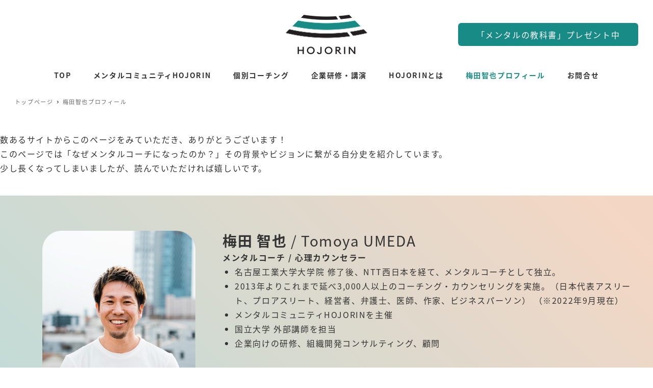

--- FILE ---
content_type: text/html; charset=UTF-8
request_url: https://hojorin.me/profile/
body_size: 24592
content:
<!DOCTYPE html>
<html lang="ja" data-sticky-footer="true" data-scrolled="false">

<head>
			<meta charset="UTF-8">
		<meta name="viewport" content="width=device-width, initial-scale=1, minimum-scale=1, viewport-fit=cover">
		<title>梅田智也プロフィール &#8211; メンタルコーチ梅田智也オフィシャルサイト</title>
<meta name='robots' content='max-image-preview:large' />
	<style>img:is([sizes="auto" i], [sizes^="auto," i]) { contain-intrinsic-size: 3000px 1500px }</style>
			<meta name="description" content="メンタルコーチ梅田智也が「なぜメンタルコーチになったのか？」その背景やビジョンに繋がる自分史をご紹介しています。">
				<meta property="og:title" content="梅田智也プロフィール">
		<meta property="og:type" content="article">
		<meta property="og:url" content="https://hojorin.me/profile/">
		<meta property="og:image" content="">
		<meta property="og:site_name" content="メンタルコーチ梅田智也オフィシャルサイト">
		<meta property="og:description" content="メンタルコーチ梅田智也が「なぜメンタルコーチになったのか？」その背景やビジョンに繋がる自分史をご紹介しています。">
		<meta property="og:locale" content="ja_JP">
				<link rel='dns-prefetch' href='//webfonts.xserver.jp' />
<link rel='dns-prefetch' href='//www.googletagmanager.com' />
<link rel="alternate" type="application/rss+xml" title="メンタルコーチ梅田智也オフィシャルサイト &raquo; フィード" href="https://hojorin.me/feed/" />
<link rel="alternate" type="application/rss+xml" title="メンタルコーチ梅田智也オフィシャルサイト &raquo; コメントフィード" href="https://hojorin.me/comments/feed/" />
		<link rel="profile" href="http://gmpg.org/xfn/11">
												<link rel='stylesheet' id='wp-google-fonts-css' href='https://hojorin.me/wp-content/uploads/inc2734-wp-google-fonts/noto-sans-jp-400700.css?ver=1' type='text/css' media='all' />
<link rel='stylesheet' id='slick-carousel-css' href='https://hojorin.me/wp-content/themes/snow-monkey/vendor/inc2734/wp-awesome-widgets/src/assets/packages/slick-carousel/slick/slick.css?ver=1669435123' type='text/css' media='all' />
<link rel='stylesheet' id='slick-carousel-theme-css' href='https://hojorin.me/wp-content/themes/snow-monkey/vendor/inc2734/wp-awesome-widgets/src/assets/packages/slick-carousel/slick/slick-theme.css?ver=1669435123' type='text/css' media='all' />
<link rel='stylesheet' id='wp-awesome-widgets-css' href='https://hojorin.me/wp-content/themes/snow-monkey/vendor/inc2734/wp-awesome-widgets/src/assets/css/app.css?ver=1669435123' type='text/css' media='all' />
<link rel='stylesheet' id='wp-oembed-blog-card-css' href='https://hojorin.me/wp-content/themes/snow-monkey/vendor/inc2734/wp-oembed-blog-card/src/assets/css/app.css?ver=1669435123' type='text/css' media='all' />
<link rel='stylesheet' id='wp-like-me-box-css' href='https://hojorin.me/wp-content/themes/snow-monkey/vendor/inc2734/wp-like-me-box/src/assets/css/wp-like-me-box.css?ver=1669435123' type='text/css' media='all' />
<link rel='stylesheet' id='wp-share-buttons-css' href='https://hojorin.me/wp-content/themes/snow-monkey/vendor/inc2734/wp-share-buttons/src/assets/css/wp-share-buttons.css?ver=1669435123' type='text/css' media='all' />
<link rel='stylesheet' id='wp-pure-css-gallery-css' href='https://hojorin.me/wp-content/themes/snow-monkey/vendor/inc2734/wp-pure-css-gallery/src/assets/css/wp-pure-css-gallery.css?ver=1669435123' type='text/css' media='all' />
<link rel='stylesheet' id='wp-block-library-css' href='https://hojorin.me/wp-includes/css/dist/block-library/style.min.css?ver=6.8.3' type='text/css' media='all' />
<link rel='stylesheet' id='snow-monkey-blocks/accordion-css' href='https://hojorin.me/wp-content/plugins/snow-monkey-blocks/dist/blocks/accordion/style.css?ver=1669435156' type='text/css' media='all' />
<link rel='stylesheet' id='snow-monkey-blocks/alert-css' href='https://hojorin.me/wp-content/plugins/snow-monkey-blocks/dist/blocks/alert/style.css?ver=1669435156' type='text/css' media='all' />
<link rel='stylesheet' id='snow-monkey-blocks/balloon-css' href='https://hojorin.me/wp-content/plugins/snow-monkey-blocks/dist/blocks/balloon/style.css?ver=1669435156' type='text/css' media='all' />
<link rel='stylesheet' id='snow-monkey-blocks/box-css' href='https://hojorin.me/wp-content/plugins/snow-monkey-blocks/dist/blocks/box/style.css?ver=1669435156' type='text/css' media='all' />
<link rel='stylesheet' id='snow-monkey-blocks/btn-css' href='https://hojorin.me/wp-content/plugins/snow-monkey-blocks/dist/blocks/btn/style.css?ver=1669435156' type='text/css' media='all' />
<link rel='stylesheet' id='snow-monkey-blocks/btn-box-css' href='https://hojorin.me/wp-content/plugins/snow-monkey-blocks/dist/blocks/btn-box/style.css?ver=1669435156' type='text/css' media='all' />
<link rel='stylesheet' id='snow-monkey-blocks/buttons-css' href='https://hojorin.me/wp-content/plugins/snow-monkey-blocks/dist/blocks/buttons/style.css?ver=1669435156' type='text/css' media='all' />
<link rel='stylesheet' id='snow-monkey-blocks/categories-list-css' href='https://hojorin.me/wp-content/plugins/snow-monkey-blocks/dist/blocks/categories-list/style.css?ver=1669435156' type='text/css' media='all' />
<link rel='stylesheet' id='snow-monkey-blocks/container-css' href='https://hojorin.me/wp-content/plugins/snow-monkey-blocks/dist/blocks/container/style.css?ver=1669435156' type='text/css' media='all' />
<link rel='stylesheet' id='snow-monkey-blocks/countdown-css' href='https://hojorin.me/wp-content/plugins/snow-monkey-blocks/dist/blocks/countdown/style.css?ver=1669435156' type='text/css' media='all' />
<link rel='stylesheet' id='snow-monkey-blocks/directory-structure-css' href='https://hojorin.me/wp-content/plugins/snow-monkey-blocks/dist/blocks/directory-structure/style.css?ver=1669435156' type='text/css' media='all' />
<link rel='stylesheet' id='snow-monkey-blocks/evaluation-star-css' href='https://hojorin.me/wp-content/plugins/snow-monkey-blocks/dist/blocks/evaluation-star/style.css?ver=1669435156' type='text/css' media='all' />
<link rel='stylesheet' id='snow-monkey-blocks/faq-css' href='https://hojorin.me/wp-content/plugins/snow-monkey-blocks/dist/blocks/faq/style.css?ver=1669435156' type='text/css' media='all' />
<link rel='stylesheet' id='snow-monkey-blocks/information-css' href='https://hojorin.me/wp-content/plugins/snow-monkey-blocks/dist/blocks/information/style.css?ver=1669435156' type='text/css' media='all' />
<link rel='stylesheet' id='snow-monkey-blocks/items-css' href='https://hojorin.me/wp-content/plugins/snow-monkey-blocks/dist/blocks/items/style.css?ver=1669435156' type='text/css' media='all' />
<link rel='stylesheet' id='snow-monkey-blocks/list-css' href='https://hojorin.me/wp-content/plugins/snow-monkey-blocks/dist/blocks/list/style.css?ver=1669435156' type='text/css' media='all' />
<link rel='stylesheet' id='snow-monkey-blocks/media-text-css' href='https://hojorin.me/wp-content/plugins/snow-monkey-blocks/dist/blocks/media-text/style.css?ver=1669435156' type='text/css' media='all' />
<link rel='stylesheet' id='snow-monkey-blocks/panels-css' href='https://hojorin.me/wp-content/plugins/snow-monkey-blocks/dist/blocks/panels/style.css?ver=1669435156' type='text/css' media='all' />
<link rel='stylesheet' id='snow-monkey-blocks/price-menu-css' href='https://hojorin.me/wp-content/plugins/snow-monkey-blocks/dist/blocks/price-menu/style.css?ver=1669435156' type='text/css' media='all' />
<link rel='stylesheet' id='snow-monkey-blocks/pricing-table-css' href='https://hojorin.me/wp-content/plugins/snow-monkey-blocks/dist/blocks/pricing-table/style.css?ver=1669435156' type='text/css' media='all' />
<link rel='stylesheet' id='snow-monkey-blocks/rating-box-css' href='https://hojorin.me/wp-content/plugins/snow-monkey-blocks/dist/blocks/rating-box/style.css?ver=1669435156' type='text/css' media='all' />
<link rel='stylesheet' id='snow-monkey-blocks/section-css' href='https://hojorin.me/wp-content/plugins/snow-monkey-blocks/dist/blocks/section/style.css?ver=1669435156' type='text/css' media='all' />
<link rel='stylesheet' id='snow-monkey-blocks/section-break-the-grid-css' href='https://hojorin.me/wp-content/plugins/snow-monkey-blocks/dist/blocks/section-break-the-grid/style.css?ver=1669435156' type='text/css' media='all' />
<link rel='stylesheet' id='snow-monkey-blocks/section-side-heading-css' href='https://hojorin.me/wp-content/plugins/snow-monkey-blocks/dist/blocks/section-side-heading/style.css?ver=1669435156' type='text/css' media='all' />
<link rel='stylesheet' id='snow-monkey-blocks/section-with-bgimage-css' href='https://hojorin.me/wp-content/plugins/snow-monkey-blocks/dist/blocks/section-with-bgimage/style.css?ver=1669435156' type='text/css' media='all' />
<link rel='stylesheet' id='snow-monkey-blocks/section-with-bgvideo-css' href='https://hojorin.me/wp-content/plugins/snow-monkey-blocks/dist/blocks/section-with-bgvideo/style.css?ver=1669435156' type='text/css' media='all' />
<link rel='stylesheet' id='snow-monkey-blocks/slider-css' href='https://hojorin.me/wp-content/plugins/snow-monkey-blocks/dist/blocks/slider/style.css?ver=1669435156' type='text/css' media='all' />
<link rel='stylesheet' id='spider-css' href='https://hojorin.me/wp-content/plugins/snow-monkey-blocks/dist/packages/spider/dist/css/spider.css?ver=1669435156' type='text/css' media='all' />
<link rel='stylesheet' id='snow-monkey-blocks/spider-contents-slider-css' href='https://hojorin.me/wp-content/plugins/snow-monkey-blocks/dist/blocks/spider-contents-slider/style.css?ver=1669435156' type='text/css' media='all' />
<link rel='stylesheet' id='snow-monkey-blocks/spider-pickup-slider-css' href='https://hojorin.me/wp-content/plugins/snow-monkey-blocks/dist/blocks/spider-pickup-slider/style.css?ver=1669435156' type='text/css' media='all' />
<link rel='stylesheet' id='snow-monkey-blocks/spider-slider-css' href='https://hojorin.me/wp-content/plugins/snow-monkey-blocks/dist/blocks/spider-slider/style.css?ver=1669435156' type='text/css' media='all' />
<link rel='stylesheet' id='snow-monkey-blocks/step-css' href='https://hojorin.me/wp-content/plugins/snow-monkey-blocks/dist/blocks/step/style.css?ver=1669435156' type='text/css' media='all' />
<link rel='stylesheet' id='snow-monkey-blocks/tabs-css' href='https://hojorin.me/wp-content/plugins/snow-monkey-blocks/dist/blocks/tabs/style.css?ver=1669435156' type='text/css' media='all' />
<link rel='stylesheet' id='snow-monkey-blocks/taxonomy-terms-css' href='https://hojorin.me/wp-content/plugins/snow-monkey-blocks/dist/blocks/taxonomy-terms/style.css?ver=1669435156' type='text/css' media='all' />
<link rel='stylesheet' id='snow-monkey-blocks/testimonial-css' href='https://hojorin.me/wp-content/plugins/snow-monkey-blocks/dist/blocks/testimonial/style.css?ver=1669435156' type='text/css' media='all' />
<link rel='stylesheet' id='snow-monkey-blocks/thumbnail-gallery-css' href='https://hojorin.me/wp-content/plugins/snow-monkey-blocks/dist/blocks/thumbnail-gallery/style.css?ver=1669435156' type='text/css' media='all' />
<style id='snow-monkey-forms-control-checkboxes-style-inline-css' type='text/css'>
@media (min-width:640px){.smf-form .smf-item .smf-checkboxes-control__control>.smf-label{display:inline-block;margin-right:.9rem;margin-right:calc(var(--_space, 1.8rem)*.5*var(--_margin-scale, 1))}}.smf-form .smf-item .smf-checkboxes-control--horizontal .smf-checkboxes-control__control>.smf-label{display:inline-block}.smf-form .smf-item .smf-checkboxes-control--vertical .smf-checkboxes-control__control>.smf-label{display:block}.smf-form .smf-item .smf-checkbox-control{align-items:center;align-items:flex-start;display:inline-flex}@supports ((-webkit-appearance:none) or (appearance:none)) or (-moz-appearance:none){.smf-form .smf-item .smf-checkbox-control__control{-webkit-appearance:none;appearance:none;background-color:var(--_color-white,#fff);border:1px solid var(--_form-control-border-color,var(--_light-color-gray,#ccc));border-radius:var(--_border-radius,3px);box-shadow:inset 0 1px 1px rgba(0,0,0,.035);cursor:pointer;display:inline-block;height:16px;outline:0;position:relative;transition:border var(--_transition-duration,.2s) var(--_transition-function-timing,ease-out) var(--_transition-delay,0s);width:16px}.smf-form .smf-item .smf-checkbox-control__control:hover{border-color:var(--_form-control-border-color-hover,var(--_color-gray,#999))}.smf-form .smf-item .smf-checkbox-control__control:active,.smf-form .smf-item .smf-checkbox-control__control:focus,.smf-form .smf-item .smf-checkbox-control__control:focus-within,.smf-form .smf-item .smf-checkbox-control__control[aria-selected=true]{border-color:var(--_form-control-border-color-focus,#85b7d9)}.smf-form .smf-item .smf-checkbox-control__control>input,.smf-form .smf-item .smf-checkbox-control__control>textarea{border:none;outline:none}.smf-form .smf-item .smf-checkbox-control__control:before{border-color:var(--_color-white,#fff);border-style:solid;border-width:0 2px 2px 0;height:8px;left:calc(50% - 3px);margin:0!important;top:calc(50% - 5px);transform:rotate(45deg);visibility:hidden;width:6px}.smf-form .smf-item .smf-checkbox-control__control:checked{background-color:#3a87fd;border-color:#3a87fd}.smf-form .smf-item .smf-checkbox-control__control:checked:before{content:"";display:block;position:absolute;visibility:visible}.smf-form .smf-item .smf-checkbox-control__control:disabled{background-color:var(--_lightest-color-gray,#f7f7f7)}.smf-form .smf-item .smf-checkbox-control__control:disabled:before{border-color:var(--_dark-color-gray,#666)}}.smf-form .smf-item .smf-checkbox-control__control{margin-right:.45rem;margin-right:calc(var(--_space, 1.8rem)*.25*var(--_margin-scale, 1));margin-top:.33333rem}
</style>
<style id='snow-monkey-forms-control-email-style-inline-css' type='text/css'>
.smf-form .smf-item .smf-text-control__control{background-color:var(--_color-white,#fff);border:1px solid var(--_form-control-border-color,var(--_light-color-gray,#ccc));border-radius:var(--_border-radius,3px);box-shadow:inset 0 1px 1px rgba(0,0,0,.035);max-width:100%;outline:0;padding:.45rem .9rem;padding:calc(var(--_space, 1.8rem)*.25) calc(var(--_space, 1.8rem)*.5);transition:border var(--_transition-duration,.2s) var(--_transition-function-timing,ease-out) var(--_transition-delay,0s)}.smf-form .smf-item .smf-text-control__control:hover{border-color:var(--_form-control-border-color-hover,var(--_color-gray,#999))}.smf-form .smf-item .smf-text-control__control:active,.smf-form .smf-item .smf-text-control__control:focus,.smf-form .smf-item .smf-text-control__control:focus-within,.smf-form .smf-item .smf-text-control__control[aria-selected=true]{border-color:var(--_form-control-border-color-focus,#85b7d9)}.smf-form .smf-item .smf-text-control__control>input,.smf-form .smf-item .smf-text-control__control>textarea{border:none;outline:none}.smf-form .smf-item .smf-text-control__control:disabled{background-color:var(--_lightest-color-gray,#f7f7f7)}textarea.smf-form .smf-item .smf-text-control__control{height:auto;width:100%}
</style>
<style id='snow-monkey-forms-control-file-style-inline-css' type='text/css'>
.smf-form .smf-item .smf-file-control{position:relative}.smf-form .smf-item .smf-file-control__filename,.smf-form .smf-item .smf-file-control__label{display:none}.smf-form .smf-item .smf-file-control>label{position:relative}@supports ((-webkit-appearance:none) or (appearance:none)) or (-moz-appearance:none){.smf-form .smf-item .smf-file-control:before{bottom:-3px;content:"";display:block;left:-3px;position:absolute;right:-3px;top:-3px}.smf-form .smf-item .smf-file-control:active:before,.smf-form .smf-item .smf-file-control:focus-within:before,.smf-form .smf-item .smf-file-control:focus:before{border:1px solid var(--_form-control-border-color-focus,#85b7d9);border-radius:var(--_border-radius,3px)}.smf-form .smf-item .smf-file-control>label{align-items:center;display:inline-flex;flex-wrap:nowrap}.smf-form .smf-item .smf-file-control>label>*{flex:0 0 auto}.smf-form .smf-item .smf-file-control__control{display:none}.smf-form .smf-item .smf-file-control__label{background-color:#eee;background-image:linear-gradient(180deg,#fff,#eee);border:1px solid var(--_form-control-border-color,var(--_light-color-gray,#ccc));border-radius:var(--_border-radius,3px);border-radius:3px;color:#333;cursor:pointer;display:inline-block;outline:0;padding:.45rem .9rem;padding:calc(var(--_space, 1.8rem)*.25) calc(var(--_space, 1.8rem)*.5);text-decoration:none;transition:border var(--_transition-duration,.2s) var(--_transition-function-timing,ease-out) var(--_transition-delay,0s)}.smf-form .smf-item .smf-file-control__label:hover{border-color:var(--_form-control-border-color-hover,var(--_color-gray,#999))}.smf-form .smf-item .smf-file-control__label:active,.smf-form .smf-item .smf-file-control__label:focus,.smf-form .smf-item .smf-file-control__label:focus-within,.smf-form .smf-item .smf-file-control__label[aria-selected=true]{border-color:var(--_form-control-border-color-focus,#85b7d9)}.smf-form .smf-item .smf-file-control__label>input,.smf-form .smf-item .smf-file-control__label>textarea{border:none;outline:none}.smf-form .smf-item .smf-file-control__filename{display:inline-block;margin-left:1em}.smf-form .smf-item .smf-file-control__value{margin-top:.25em}}
</style>
<style id='snow-monkey-forms-item-style-inline-css' type='text/css'>
.smf-item label{cursor:pointer}.smf-item__description{color:#666;font-size:.875rem;line-height:calc(1.03203 + var(--_half-leading, .4)*2);margin-top:.225rem;margin-top:calc(var(--_space, 1.8rem)*.125*var(--_margin-scale, 1))}
</style>
<style id='snow-monkey-forms-control-radio-buttons-style-inline-css' type='text/css'>
@media (min-width:640px){.smf-form .smf-item .smf-radio-buttons-control__control>.smf-label{display:inline-block;margin-right:.9rem;margin-right:calc(var(--_space, 1.8rem)*.5*var(--_margin-scale, 1))}}.smf-form .smf-item .smf-radio-buttons-control--horizontal .smf-radio-buttons-control__control>.smf-label{display:inline-block}.smf-form .smf-item .smf-radio-buttons-control--vertical .smf-radio-buttons-control__control>.smf-label{display:block}.smf-form .smf-item .smf-radio-button-control{align-items:center;display:inline-flex}@supports ((-webkit-appearance:none) or (appearance:none)) or (-moz-appearance:none){.smf-form .smf-item .smf-radio-button-control__control{-webkit-appearance:none;appearance:none;background-color:var(--_color-white,#fff);border:1px solid var(--_form-control-border-color,var(--_light-color-gray,#ccc));border-radius:var(--_border-radius,3px);border-radius:100%;box-shadow:inset 0 1px 1px rgba(0,0,0,.035);cursor:pointer;display:inline-block;height:16px;outline:0;position:relative;transition:border var(--_transition-duration,.2s) var(--_transition-function-timing,ease-out) var(--_transition-delay,0s);width:16px}.smf-form .smf-item .smf-radio-button-control__control:hover{border-color:var(--_form-control-border-color-hover,var(--_color-gray,#999))}.smf-form .smf-item .smf-radio-button-control__control:active,.smf-form .smf-item .smf-radio-button-control__control:focus,.smf-form .smf-item .smf-radio-button-control__control:focus-within,.smf-form .smf-item .smf-radio-button-control__control[aria-selected=true]{border-color:var(--_form-control-border-color-focus,#85b7d9)}.smf-form .smf-item .smf-radio-button-control__control>input,.smf-form .smf-item .smf-radio-button-control__control>textarea{border:none;outline:none}.smf-form .smf-item .smf-radio-button-control__control:before{background-color:var(--_color-white,#fff);border-radius:100%;height:6px;left:calc(50% - 3px);margin:0!important;overflow:hidden;top:calc(50% - 3px);visibility:hidden;width:6px}.smf-form .smf-item .smf-radio-button-control__control:checked{background-color:#3a87fd;border-color:#3a87fd}.smf-form .smf-item .smf-radio-button-control__control:checked:before{content:"";display:block;position:absolute;visibility:visible}.smf-form .smf-item .smf-radio-button-control__control:disabled{background-color:var(--_lightest-color-gray,#f7f7f7)}.smf-form .smf-item .smf-radio-button-control__control:disabled:before{background-color:var(--_dark-color-gray,#666)}}.smf-form .smf-item .smf-radio-button-control{align-items:flex-start}.smf-form .smf-item .smf-radio-button-control__control{margin-right:.45rem;margin-right:calc(var(--_space, 1.8rem)*.25*var(--_margin-scale, 1));margin-top:.33333rem}
</style>
<style id='snow-monkey-forms-control-select-style-inline-css' type='text/css'>
.smf-form .smf-item .smf-select-control{display:inline-block}.smf-form .smf-item .smf-select-control__toggle{display:none}@supports ((-webkit-appearance:none) or (appearance:none)) or (-moz-appearance:none){.smf-form .smf-item .smf-select-control{position:relative}.smf-form .smf-item .smf-select-control__control{-webkit-appearance:none;appearance:none;background-color:transparent;border:1px solid var(--_form-control-border-color,var(--_light-color-gray,#ccc));border-radius:var(--_border-radius,3px);cursor:pointer;display:inline-block;line-height:1;max-width:100%;outline:0;padding:.9rem 2.25rem .9rem .9rem;padding:calc(var(--_space, 1.8rem)*.5) calc(var(--_space, 1.8rem)*1.25) calc(var(--_space, 1.8rem)*.5) calc(var(--_space, 1.8rem)*.5);position:relative;transition:border var(--_transition-duration,.2s) var(--_transition-function-timing,ease-out) var(--_transition-delay,0s);z-index:1}.smf-form .smf-item .smf-select-control__control:hover{border-color:var(--_form-control-border-color-hover,var(--_color-gray,#999))}.smf-form .smf-item .smf-select-control__control:active,.smf-form .smf-item .smf-select-control__control:focus,.smf-form .smf-item .smf-select-control__control:focus-within,.smf-form .smf-item .smf-select-control__control[aria-selected=true]{border-color:var(--_form-control-border-color-focus,#85b7d9)}.smf-form .smf-item .smf-select-control__control>input,.smf-form .smf-item .smf-select-control__control>textarea{border:none;outline:none}.smf-form .smf-item .smf-select-control__control:focus+.smf-select-control__toggle:before{border-color:#3a87fd}.smf-form .smf-item .smf-select-control__control:disabled+.smf-select-control__toggle{background-color:var(--_lightest-color-gray,#f7f7f7)}.smf-form .smf-item .smf-select-control__toggle{background-color:var(--_color-white,#fff);bottom:0;display:block;left:0;position:absolute;right:0;top:0;z-index:0}.smf-form .smf-item .smf-select-control__toggle:before{border-color:var(--_color-text,#333);border-style:solid;border-width:0 1px 1px 0;content:"";display:block;height:6px;position:absolute;right:.9rem;top:calc(50% - 4px);transform:rotate(45deg);width:6px}}
</style>
<style id='snow-monkey-forms-control-tel-style-inline-css' type='text/css'>
.smf-form .smf-item .smf-text-control__control{background-color:var(--_color-white,#fff);border:1px solid var(--_form-control-border-color,var(--_light-color-gray,#ccc));border-radius:var(--_border-radius,3px);box-shadow:inset 0 1px 1px rgba(0,0,0,.035);max-width:100%;outline:0;padding:.45rem .9rem;padding:calc(var(--_space, 1.8rem)*.25) calc(var(--_space, 1.8rem)*.5);transition:border var(--_transition-duration,.2s) var(--_transition-function-timing,ease-out) var(--_transition-delay,0s)}.smf-form .smf-item .smf-text-control__control:hover{border-color:var(--_form-control-border-color-hover,var(--_color-gray,#999))}.smf-form .smf-item .smf-text-control__control:active,.smf-form .smf-item .smf-text-control__control:focus,.smf-form .smf-item .smf-text-control__control:focus-within,.smf-form .smf-item .smf-text-control__control[aria-selected=true]{border-color:var(--_form-control-border-color-focus,#85b7d9)}.smf-form .smf-item .smf-text-control__control>input,.smf-form .smf-item .smf-text-control__control>textarea{border:none;outline:none}.smf-form .smf-item .smf-text-control__control:disabled{background-color:var(--_lightest-color-gray,#f7f7f7)}textarea.smf-form .smf-item .smf-text-control__control{height:auto;width:100%}
</style>
<style id='snow-monkey-forms-control-text-style-inline-css' type='text/css'>
.smf-form .smf-item .smf-text-control__control{background-color:var(--_color-white,#fff);border:1px solid var(--_form-control-border-color,var(--_light-color-gray,#ccc));border-radius:var(--_border-radius,3px);box-shadow:inset 0 1px 1px rgba(0,0,0,.035);max-width:100%;outline:0;padding:.45rem .9rem;padding:calc(var(--_space, 1.8rem)*.25) calc(var(--_space, 1.8rem)*.5);transition:border var(--_transition-duration,.2s) var(--_transition-function-timing,ease-out) var(--_transition-delay,0s)}.smf-form .smf-item .smf-text-control__control:hover{border-color:var(--_form-control-border-color-hover,var(--_color-gray,#999))}.smf-form .smf-item .smf-text-control__control:active,.smf-form .smf-item .smf-text-control__control:focus,.smf-form .smf-item .smf-text-control__control:focus-within,.smf-form .smf-item .smf-text-control__control[aria-selected=true]{border-color:var(--_form-control-border-color-focus,#85b7d9)}.smf-form .smf-item .smf-text-control__control>input,.smf-form .smf-item .smf-text-control__control>textarea{border:none;outline:none}.smf-form .smf-item .smf-text-control__control:disabled{background-color:var(--_lightest-color-gray,#f7f7f7)}textarea.smf-form .smf-item .smf-text-control__control{height:auto;width:100%}
</style>
<style id='snow-monkey-forms-control-textarea-style-inline-css' type='text/css'>
.smf-form .smf-item .smf-textarea-control__control{background-color:var(--_color-white,#fff);border:1px solid var(--_form-control-border-color,var(--_light-color-gray,#ccc));border-radius:var(--_border-radius,3px);box-shadow:inset 0 1px 1px rgba(0,0,0,.035);display:block;max-width:100%;outline:0;padding:.45rem .9rem;padding:calc(var(--_space, 1.8rem)*.25) calc(var(--_space, 1.8rem)*.5);transition:border var(--_transition-duration,.2s) var(--_transition-function-timing,ease-out) var(--_transition-delay,0s);width:100%}.smf-form .smf-item .smf-textarea-control__control:hover{border-color:var(--_form-control-border-color-hover,var(--_color-gray,#999))}.smf-form .smf-item .smf-textarea-control__control:active,.smf-form .smf-item .smf-textarea-control__control:focus,.smf-form .smf-item .smf-textarea-control__control:focus-within,.smf-form .smf-item .smf-textarea-control__control[aria-selected=true]{border-color:var(--_form-control-border-color-focus,#85b7d9)}.smf-form .smf-item .smf-textarea-control__control>input,.smf-form .smf-item .smf-textarea-control__control>textarea{border:none;outline:none}.smf-form .smf-item .smf-textarea-control__control:disabled{background-color:var(--_lightest-color-gray,#f7f7f7)}textarea.smf-form .smf-item .smf-textarea-control__control{height:auto;width:100%}
</style>
<style id='snow-monkey-forms-control-url-style-inline-css' type='text/css'>
.smf-form .smf-item .smf-text-control__control{background-color:var(--_color-white,#fff);border:1px solid var(--_form-control-border-color,var(--_light-color-gray,#ccc));border-radius:var(--_border-radius,3px);box-shadow:inset 0 1px 1px rgba(0,0,0,.035);max-width:100%;outline:0;padding:.45rem .9rem;padding:calc(var(--_space, 1.8rem)*.25) calc(var(--_space, 1.8rem)*.5);transition:border var(--_transition-duration,.2s) var(--_transition-function-timing,ease-out) var(--_transition-delay,0s)}.smf-form .smf-item .smf-text-control__control:hover{border-color:var(--_form-control-border-color-hover,var(--_color-gray,#999))}.smf-form .smf-item .smf-text-control__control:active,.smf-form .smf-item .smf-text-control__control:focus,.smf-form .smf-item .smf-text-control__control:focus-within,.smf-form .smf-item .smf-text-control__control[aria-selected=true]{border-color:var(--_form-control-border-color-focus,#85b7d9)}.smf-form .smf-item .smf-text-control__control>input,.smf-form .smf-item .smf-text-control__control>textarea{border:none;outline:none}.smf-form .smf-item .smf-text-control__control:disabled{background-color:var(--_lightest-color-gray,#f7f7f7)}textarea.smf-form .smf-item .smf-text-control__control{height:auto;width:100%}
</style>
<link rel='stylesheet' id='snow-monkey-blocks-css' href='https://hojorin.me/wp-content/plugins/snow-monkey-blocks/dist/css/blocks.css?ver=1669435156' type='text/css' media='all' />
<link rel='stylesheet' id='snow-monkey-forms-css' href='https://hojorin.me/wp-content/plugins/snow-monkey-forms/dist/css/app.css?ver=1669435158' type='text/css' media='all' />
<link rel='stylesheet' id='snow-monkey-snow-monkey-blocks-app-css' href='https://hojorin.me/wp-content/themes/snow-monkey/assets/css/dependency/snow-monkey-blocks/app.css?ver=1669435123' type='text/css' media='all' />
<link rel='stylesheet' id='snow-monkey-snow-monkey-blocks-theme-css' href='https://hojorin.me/wp-content/themes/snow-monkey/assets/css/dependency/snow-monkey-blocks/app-theme.css?ver=1669435123' type='text/css' media='all' />
<link rel='stylesheet' id='snow-monkey-snow-monkey-forms-app-css' href='https://hojorin.me/wp-content/themes/snow-monkey/assets/css/dependency/snow-monkey-forms/app.css?ver=1669435123' type='text/css' media='all' />
<link rel='stylesheet' id='snow-monkey-snow-monkey-forms-theme-css' href='https://hojorin.me/wp-content/themes/snow-monkey/assets/css/dependency/snow-monkey-forms/app-theme.css?ver=1669435123' type='text/css' media='all' />
<style id='global-styles-inline-css' type='text/css'>
:root{--wp--preset--aspect-ratio--square: 1;--wp--preset--aspect-ratio--4-3: 4/3;--wp--preset--aspect-ratio--3-4: 3/4;--wp--preset--aspect-ratio--3-2: 3/2;--wp--preset--aspect-ratio--2-3: 2/3;--wp--preset--aspect-ratio--16-9: 16/9;--wp--preset--aspect-ratio--9-16: 9/16;--wp--preset--color--black: #000000;--wp--preset--color--cyan-bluish-gray: #abb8c3;--wp--preset--color--white: #ffffff;--wp--preset--color--pale-pink: #f78da7;--wp--preset--color--vivid-red: #cf2e2e;--wp--preset--color--luminous-vivid-orange: #ff6900;--wp--preset--color--luminous-vivid-amber: #fcb900;--wp--preset--color--light-green-cyan: #7bdcb5;--wp--preset--color--vivid-green-cyan: #00d084;--wp--preset--color--pale-cyan-blue: #8ed1fc;--wp--preset--color--vivid-cyan-blue: #0693e3;--wp--preset--color--vivid-purple: #9b51e0;--wp--preset--color--text-color: #333;--wp--preset--color--dark-gray: #999;--wp--preset--color--gray: #ccc;--wp--preset--color--very-light-gray: #eee;--wp--preset--color--lightest-grey: #f7f7f7;--wp--preset--color--accent-color: #198b86;--wp--preset--color--sub-accent-color: #e29564;--wp--preset--gradient--vivid-cyan-blue-to-vivid-purple: linear-gradient(135deg,rgba(6,147,227,1) 0%,rgb(155,81,224) 100%);--wp--preset--gradient--light-green-cyan-to-vivid-green-cyan: linear-gradient(135deg,rgb(122,220,180) 0%,rgb(0,208,130) 100%);--wp--preset--gradient--luminous-vivid-amber-to-luminous-vivid-orange: linear-gradient(135deg,rgba(252,185,0,1) 0%,rgba(255,105,0,1) 100%);--wp--preset--gradient--luminous-vivid-orange-to-vivid-red: linear-gradient(135deg,rgba(255,105,0,1) 0%,rgb(207,46,46) 100%);--wp--preset--gradient--very-light-gray-to-cyan-bluish-gray: linear-gradient(135deg,rgb(238,238,238) 0%,rgb(169,184,195) 100%);--wp--preset--gradient--cool-to-warm-spectrum: linear-gradient(135deg,rgb(74,234,220) 0%,rgb(151,120,209) 20%,rgb(207,42,186) 40%,rgb(238,44,130) 60%,rgb(251,105,98) 80%,rgb(254,248,76) 100%);--wp--preset--gradient--blush-light-purple: linear-gradient(135deg,rgb(255,206,236) 0%,rgb(152,150,240) 100%);--wp--preset--gradient--blush-bordeaux: linear-gradient(135deg,rgb(254,205,165) 0%,rgb(254,45,45) 50%,rgb(107,0,62) 100%);--wp--preset--gradient--luminous-dusk: linear-gradient(135deg,rgb(255,203,112) 0%,rgb(199,81,192) 50%,rgb(65,88,208) 100%);--wp--preset--gradient--pale-ocean: linear-gradient(135deg,rgb(255,245,203) 0%,rgb(182,227,212) 50%,rgb(51,167,181) 100%);--wp--preset--gradient--electric-grass: linear-gradient(135deg,rgb(202,248,128) 0%,rgb(113,206,126) 100%);--wp--preset--gradient--midnight: linear-gradient(135deg,rgb(2,3,129) 0%,rgb(40,116,252) 100%);--wp--preset--font-size--small: 13px;--wp--preset--font-size--medium: 20px;--wp--preset--font-size--large: 36px;--wp--preset--font-size--x-large: 42px;--wp--preset--font-size--sm-small: 14px;--wp--preset--font-size--sm-normal: 16px;--wp--preset--font-size--sm-medium: 20px;--wp--preset--font-size--sm-large: 28px;--wp--preset--font-size--sm-xlarge: 44px;--wp--preset--font-size--sm-xxlarge: 76px;--wp--preset--font-size--sm-xxxlarge: 140px;--wp--preset--spacing--20: 0.44rem;--wp--preset--spacing--30: 0.67rem;--wp--preset--spacing--40: 1rem;--wp--preset--spacing--50: 1.5rem;--wp--preset--spacing--60: 2.25rem;--wp--preset--spacing--70: 3.38rem;--wp--preset--spacing--80: 5.06rem;--wp--preset--shadow--natural: 6px 6px 9px rgba(0, 0, 0, 0.2);--wp--preset--shadow--deep: 12px 12px 50px rgba(0, 0, 0, 0.4);--wp--preset--shadow--sharp: 6px 6px 0px rgba(0, 0, 0, 0.2);--wp--preset--shadow--outlined: 6px 6px 0px -3px rgba(255, 255, 255, 1), 6px 6px rgba(0, 0, 0, 1);--wp--preset--shadow--crisp: 6px 6px 0px rgba(0, 0, 0, 1);}:root { --wp--style--global--content-size: var(--wp-block-width);--wp--style--global--wide-size: calc(var(--wp-block-width) + 240px); }:where(body) { margin: 0; }.wp-site-blocks > .alignleft { float: left; margin-right: 2em; }.wp-site-blocks > .alignright { float: right; margin-left: 2em; }.wp-site-blocks > .aligncenter { justify-content: center; margin-left: auto; margin-right: auto; }:where(.is-layout-flex){gap: 0.5em;}:where(.is-layout-grid){gap: 0.5em;}.is-layout-flow > .alignleft{float: left;margin-inline-start: 0;margin-inline-end: 2em;}.is-layout-flow > .alignright{float: right;margin-inline-start: 2em;margin-inline-end: 0;}.is-layout-flow > .aligncenter{margin-left: auto !important;margin-right: auto !important;}.is-layout-constrained > .alignleft{float: left;margin-inline-start: 0;margin-inline-end: 2em;}.is-layout-constrained > .alignright{float: right;margin-inline-start: 2em;margin-inline-end: 0;}.is-layout-constrained > .aligncenter{margin-left: auto !important;margin-right: auto !important;}.is-layout-constrained > :where(:not(.alignleft):not(.alignright):not(.alignfull)){max-width: var(--wp--style--global--content-size);margin-left: auto !important;margin-right: auto !important;}.is-layout-constrained > .alignwide{max-width: var(--wp--style--global--wide-size);}body .is-layout-flex{display: flex;}.is-layout-flex{flex-wrap: wrap;align-items: center;}.is-layout-flex > :is(*, div){margin: 0;}body .is-layout-grid{display: grid;}.is-layout-grid > :is(*, div){margin: 0;}body{padding-top: 0px;padding-right: 0px;padding-bottom: 0px;padding-left: 0px;}a:where(:not(.wp-element-button)){text-decoration: underline;}:root :where(.wp-element-button, .wp-block-button__link){background-color: #32373c;border-width: 0;color: #fff;font-family: inherit;font-size: inherit;line-height: inherit;padding: calc(0.667em + 2px) calc(1.333em + 2px);text-decoration: none;}.has-black-color{color: var(--wp--preset--color--black) !important;}.has-cyan-bluish-gray-color{color: var(--wp--preset--color--cyan-bluish-gray) !important;}.has-white-color{color: var(--wp--preset--color--white) !important;}.has-pale-pink-color{color: var(--wp--preset--color--pale-pink) !important;}.has-vivid-red-color{color: var(--wp--preset--color--vivid-red) !important;}.has-luminous-vivid-orange-color{color: var(--wp--preset--color--luminous-vivid-orange) !important;}.has-luminous-vivid-amber-color{color: var(--wp--preset--color--luminous-vivid-amber) !important;}.has-light-green-cyan-color{color: var(--wp--preset--color--light-green-cyan) !important;}.has-vivid-green-cyan-color{color: var(--wp--preset--color--vivid-green-cyan) !important;}.has-pale-cyan-blue-color{color: var(--wp--preset--color--pale-cyan-blue) !important;}.has-vivid-cyan-blue-color{color: var(--wp--preset--color--vivid-cyan-blue) !important;}.has-vivid-purple-color{color: var(--wp--preset--color--vivid-purple) !important;}.has-text-color-color{color: var(--wp--preset--color--text-color) !important;}.has-dark-gray-color{color: var(--wp--preset--color--dark-gray) !important;}.has-gray-color{color: var(--wp--preset--color--gray) !important;}.has-very-light-gray-color{color: var(--wp--preset--color--very-light-gray) !important;}.has-lightest-grey-color{color: var(--wp--preset--color--lightest-grey) !important;}.has-accent-color-color{color: var(--wp--preset--color--accent-color) !important;}.has-sub-accent-color-color{color: var(--wp--preset--color--sub-accent-color) !important;}.has-black-background-color{background-color: var(--wp--preset--color--black) !important;}.has-cyan-bluish-gray-background-color{background-color: var(--wp--preset--color--cyan-bluish-gray) !important;}.has-white-background-color{background-color: var(--wp--preset--color--white) !important;}.has-pale-pink-background-color{background-color: var(--wp--preset--color--pale-pink) !important;}.has-vivid-red-background-color{background-color: var(--wp--preset--color--vivid-red) !important;}.has-luminous-vivid-orange-background-color{background-color: var(--wp--preset--color--luminous-vivid-orange) !important;}.has-luminous-vivid-amber-background-color{background-color: var(--wp--preset--color--luminous-vivid-amber) !important;}.has-light-green-cyan-background-color{background-color: var(--wp--preset--color--light-green-cyan) !important;}.has-vivid-green-cyan-background-color{background-color: var(--wp--preset--color--vivid-green-cyan) !important;}.has-pale-cyan-blue-background-color{background-color: var(--wp--preset--color--pale-cyan-blue) !important;}.has-vivid-cyan-blue-background-color{background-color: var(--wp--preset--color--vivid-cyan-blue) !important;}.has-vivid-purple-background-color{background-color: var(--wp--preset--color--vivid-purple) !important;}.has-text-color-background-color{background-color: var(--wp--preset--color--text-color) !important;}.has-dark-gray-background-color{background-color: var(--wp--preset--color--dark-gray) !important;}.has-gray-background-color{background-color: var(--wp--preset--color--gray) !important;}.has-very-light-gray-background-color{background-color: var(--wp--preset--color--very-light-gray) !important;}.has-lightest-grey-background-color{background-color: var(--wp--preset--color--lightest-grey) !important;}.has-accent-color-background-color{background-color: var(--wp--preset--color--accent-color) !important;}.has-sub-accent-color-background-color{background-color: var(--wp--preset--color--sub-accent-color) !important;}.has-black-border-color{border-color: var(--wp--preset--color--black) !important;}.has-cyan-bluish-gray-border-color{border-color: var(--wp--preset--color--cyan-bluish-gray) !important;}.has-white-border-color{border-color: var(--wp--preset--color--white) !important;}.has-pale-pink-border-color{border-color: var(--wp--preset--color--pale-pink) !important;}.has-vivid-red-border-color{border-color: var(--wp--preset--color--vivid-red) !important;}.has-luminous-vivid-orange-border-color{border-color: var(--wp--preset--color--luminous-vivid-orange) !important;}.has-luminous-vivid-amber-border-color{border-color: var(--wp--preset--color--luminous-vivid-amber) !important;}.has-light-green-cyan-border-color{border-color: var(--wp--preset--color--light-green-cyan) !important;}.has-vivid-green-cyan-border-color{border-color: var(--wp--preset--color--vivid-green-cyan) !important;}.has-pale-cyan-blue-border-color{border-color: var(--wp--preset--color--pale-cyan-blue) !important;}.has-vivid-cyan-blue-border-color{border-color: var(--wp--preset--color--vivid-cyan-blue) !important;}.has-vivid-purple-border-color{border-color: var(--wp--preset--color--vivid-purple) !important;}.has-text-color-border-color{border-color: var(--wp--preset--color--text-color) !important;}.has-dark-gray-border-color{border-color: var(--wp--preset--color--dark-gray) !important;}.has-gray-border-color{border-color: var(--wp--preset--color--gray) !important;}.has-very-light-gray-border-color{border-color: var(--wp--preset--color--very-light-gray) !important;}.has-lightest-grey-border-color{border-color: var(--wp--preset--color--lightest-grey) !important;}.has-accent-color-border-color{border-color: var(--wp--preset--color--accent-color) !important;}.has-sub-accent-color-border-color{border-color: var(--wp--preset--color--sub-accent-color) !important;}.has-vivid-cyan-blue-to-vivid-purple-gradient-background{background: var(--wp--preset--gradient--vivid-cyan-blue-to-vivid-purple) !important;}.has-light-green-cyan-to-vivid-green-cyan-gradient-background{background: var(--wp--preset--gradient--light-green-cyan-to-vivid-green-cyan) !important;}.has-luminous-vivid-amber-to-luminous-vivid-orange-gradient-background{background: var(--wp--preset--gradient--luminous-vivid-amber-to-luminous-vivid-orange) !important;}.has-luminous-vivid-orange-to-vivid-red-gradient-background{background: var(--wp--preset--gradient--luminous-vivid-orange-to-vivid-red) !important;}.has-very-light-gray-to-cyan-bluish-gray-gradient-background{background: var(--wp--preset--gradient--very-light-gray-to-cyan-bluish-gray) !important;}.has-cool-to-warm-spectrum-gradient-background{background: var(--wp--preset--gradient--cool-to-warm-spectrum) !important;}.has-blush-light-purple-gradient-background{background: var(--wp--preset--gradient--blush-light-purple) !important;}.has-blush-bordeaux-gradient-background{background: var(--wp--preset--gradient--blush-bordeaux) !important;}.has-luminous-dusk-gradient-background{background: var(--wp--preset--gradient--luminous-dusk) !important;}.has-pale-ocean-gradient-background{background: var(--wp--preset--gradient--pale-ocean) !important;}.has-electric-grass-gradient-background{background: var(--wp--preset--gradient--electric-grass) !important;}.has-midnight-gradient-background{background: var(--wp--preset--gradient--midnight) !important;}.has-small-font-size{font-size: var(--wp--preset--font-size--small) !important;}.has-medium-font-size{font-size: var(--wp--preset--font-size--medium) !important;}.has-large-font-size{font-size: var(--wp--preset--font-size--large) !important;}.has-x-large-font-size{font-size: var(--wp--preset--font-size--x-large) !important;}.has-sm-small-font-size{font-size: var(--wp--preset--font-size--sm-small) !important;}.has-sm-normal-font-size{font-size: var(--wp--preset--font-size--sm-normal) !important;}.has-sm-medium-font-size{font-size: var(--wp--preset--font-size--sm-medium) !important;}.has-sm-large-font-size{font-size: var(--wp--preset--font-size--sm-large) !important;}.has-sm-xlarge-font-size{font-size: var(--wp--preset--font-size--sm-xlarge) !important;}.has-sm-xxlarge-font-size{font-size: var(--wp--preset--font-size--sm-xxlarge) !important;}.has-sm-xxxlarge-font-size{font-size: var(--wp--preset--font-size--sm-xxxlarge) !important;}
:where(.wp-block-post-template.is-layout-flex){gap: 1.25em;}:where(.wp-block-post-template.is-layout-grid){gap: 1.25em;}
:where(.wp-block-columns.is-layout-flex){gap: 2em;}:where(.wp-block-columns.is-layout-grid){gap: 2em;}
:root :where(.wp-block-pullquote){font-size: 1.5em;line-height: 1.6;}
</style>
<link rel='stylesheet' id='snow-monkey-blocks-background-parallax-css' href='https://hojorin.me/wp-content/plugins/snow-monkey-blocks/dist/css/background-parallax.css?ver=1669435156' type='text/css' media='all' />
<link rel='stylesheet' id='snow-monkey-app-css' href='https://hojorin.me/wp-content/themes/snow-monkey/assets/css/app/app.css?ver=1669435123' type='text/css' media='all' />
<style id='snow-monkey-app-inline-css' type='text/css'>
:root { --_container-max-width: 1280px;--_margin-scale: 1;--_space: 1.8rem;--accent-color: #198b86;--dark-accent-color: #093533;--light-accent-color: #30dad2;--lighter-accent-color: #6be4df;--lightest-accent-color: #7ae7e2;--sub-accent-color: #e29564;--dark-sub-accent-color: #bd5f23;--light-sub-accent-color: #f2d0ba;--lighter-sub-accent-color: #fdf7f4;--lightest-sub-accent-color: #ffffff;--_half-leading: 0.4;--font-family: "Noto Sans JP",sans-serif;--_base-font-family: var(--font-family);--line-height-sm-small: calc(16 / 14 + var(--_half-leading) * 2);--line-height-sm-normal: calc(16 / 16 + var(--_half-leading) * 2);--line-height-sm-medium: calc(16 / 20 + var(--_half-leading) * 2);--line-height-sm-large: calc(16 / 28 + var(--_half-leading) * 2);--line-height-sm-xlarge: calc(16 / 44 + var(--_half-leading) * 2);--line-height-sm-xxlarge: calc(16 / 76 + var(--_half-leading) * 2);--line-height-sm-xxxlarge: calc(16 / 140 + var(--_half-leading) * 2);--_base-font-size-px: 16px }
html { letter-spacing: 0.1rem }
input[type="email"],input[type="number"],input[type="password"],input[type="search"],input[type="tel"],input[type="text"],input[type="url"],textarea { font-size: 16px }
.p-infobar__inner { background-color: #e29564 }
.p-infobar__content { color: #fff }
</style>
<link rel='stylesheet' id='snow-monkey-theme-css' href='https://hojorin.me/wp-content/themes/snow-monkey/assets/css/app/app-theme.css?ver=1669435123' type='text/css' media='all' />
<style id='snow-monkey-theme-inline-css' type='text/css'>
:root { --entry-content-h2-border-left: 1px solid var(--accent-color, #cd162c);--entry-content-h2-background-color: #f7f7f7;--entry-content-h2-padding: calc(var(--_space, 1.76923rem) * 0.25) calc(var(--_space, 1.76923rem) * 0.25) calc(var(--_space, 1.76923rem) * 0.25) calc(var(--_space, 1.76923rem) * 0.5);--entry-content-h3-border-bottom: 1px solid #eee;--entry-content-h3-padding: 0 0 calc(var(--_space, 1.76923rem) * 0.25);--widget-title-display: flex;--widget-title-flex-direction: row;--widget-title-align-items: center;--widget-title-justify-content: center;--widget-title-pseudo-display: block;--widget-title-pseudo-content: "";--widget-title-pseudo-height: 1px;--widget-title-pseudo-background-color: #111;--widget-title-pseudo-flex: 1 0 0%;--widget-title-pseudo-min-width: 20px;--widget-title-before-margin-right: .5em;--widget-title-after-margin-left: .5em }
</style>
<style id='snow-monkey-inline-css' type='text/css'>
.c-site-branding__title .custom-logo { width: 80px; }@media (min-width: 64em) { .c-site-branding__title .custom-logo { width: 160px; } }
</style>
<link rel='stylesheet' id='snow-monkey-child-master-css' href='https://hojorin.me/wp-content/themes/snow-monkey-child-master/style.css?ver=6.8.3' type='text/css' media='all' />
<link rel='stylesheet' id='snow-monkey-custom-widgets-app-css' href='https://hojorin.me/wp-content/themes/snow-monkey/assets/css/custom-widgets/app.css?ver=1669435123' type='text/css' media='all' />
<link rel='stylesheet' id='snow-monkey-custom-widgets-theme-css' href='https://hojorin.me/wp-content/themes/snow-monkey/assets/css/custom-widgets/app-theme.css?ver=1669435123' type='text/css' media='all' />
<style id='snow-monkey-custom-widgets-inline-css' type='text/css'>
.wpaw-site-branding__logo .custom-logo { width: 80px; }@media (min-width: 64em) { .wpaw-site-branding__logo .custom-logo { width: 160px; } }
</style>
<link rel='stylesheet' id='snow-monkey-block-library-app-css' href='https://hojorin.me/wp-content/themes/snow-monkey/assets/css/block-library/app.css?ver=1669435123' type='text/css' media='all' />
<link rel='stylesheet' id='snow-monkey-block-library-theme-css' href='https://hojorin.me/wp-content/themes/snow-monkey/assets/css/block-library/app-theme.css?ver=1669435123' type='text/css' media='all' />
<script type="text/javascript" src="https://hojorin.me/wp-includes/js/jquery/jquery.min.js?ver=3.7.1" id="jquery-core-js"></script>
<script type="text/javascript" src="https://hojorin.me/wp-includes/js/jquery/jquery-migrate.min.js?ver=3.4.1" id="jquery-migrate-js"></script>
<script type="text/javascript" src="//webfonts.xserver.jp/js/xserver.js?ver=1.2.4" id="typesquare_std-js"></script>
<script type="text/javascript" src="https://www.googletagmanager.com/gtag/js?id=G-PBBWKGYKVL&amp;ver=1" id="inc2734-wp-seo-google-analytics-js"></script>
<script type="text/javascript" id="inc2734-wp-seo-google-analytics-js-after">
/* <![CDATA[ */
window.dataLayer = window.dataLayer || []; function gtag(){dataLayer.push(arguments)}; gtag('js', new Date()); gtag('config', 'G-PBBWKGYKVL');
/* ]]> */
</script>
<link rel="https://api.w.org/" href="https://hojorin.me/wp-json/" /><link rel="alternate" title="JSON" type="application/json" href="https://hojorin.me/wp-json/wp/v2/pages/72" /><link rel="EditURI" type="application/rsd+xml" title="RSD" href="https://hojorin.me/xmlrpc.php?rsd" />
<meta name="generator" content="WordPress 6.8.3" />
<link rel="canonical" href="https://hojorin.me/profile/" />
<link rel='shortlink' href='https://hojorin.me/?p=72' />
<link rel="alternate" title="oEmbed (JSON)" type="application/json+oembed" href="https://hojorin.me/wp-json/oembed/1.0/embed?url=https%3A%2F%2Fhojorin.me%2Fprofile%2F" />
<link rel="alternate" title="oEmbed (XML)" type="text/xml+oembed" href="https://hojorin.me/wp-json/oembed/1.0/embed?url=https%3A%2F%2Fhojorin.me%2Fprofile%2F&#038;format=xml" />
		<meta name="theme-color" content="#198b86">
				<meta name="google-site-verification" content="smD-67mYdHqjMjwjvZ9Ycw1AvAndx3aVwun8tSEi5Fg">
				<script type="application/ld+json">
			{"@context":"http:\/\/schema.org","@type":"Article","headline":"\u6885\u7530\u667a\u4e5f\u30d7\u30ed\u30d5\u30a3\u30fc\u30eb","author":{"@type":"Person","name":"hojorin-admin"},"publisher":{"@type":"Organization","url":"https:\/\/hojorin.me","name":"\u30e1\u30f3\u30bf\u30eb\u30b3\u30fc\u30c1\u6885\u7530\u667a\u4e5f\u30aa\u30d5\u30a3\u30b7\u30e3\u30eb\u30b5\u30a4\u30c8","logo":{"@type":"ImageObject","url":"https:\/\/hojorin.me\/wp-content\/uploads\/2022\/07\/cropped-HOJORIN_logo.png"}},"mainEntityOfPage":{"@type":"WebPage","@id":"https:\/\/hojorin.me\/profile\/"},"image":{"@type":"ImageObject","url":false},"datePublished":"2022-08-08T10:52:17+09:00","dateModified":"2024-03-18T21:49:51+09:00","description":"\u30e1\u30f3\u30bf\u30eb\u30b3\u30fc\u30c1\u6885\u7530\u667a\u4e5f\u304c\u300c\u306a\u305c\u30e1\u30f3\u30bf\u30eb\u30b3\u30fc\u30c1\u306b\u306a\u3063\u305f\u306e\u304b\uff1f\u300d\u305d\u306e\u80cc\u666f\u3084\u30d3\u30b8\u30e7\u30f3\u306b\u7e4b\u304c\u308b\u81ea\u5206\u53f2\u3092\u3054\u7d39\u4ecb\u3057\u3066\u3044\u307e\u3059\u3002"}		</script>
				<meta name="thumbnail" content="https://hojorin.me/wp-content/uploads/2022/09/HOJORIN_mainv_ver7-min-scaled.jpg">
							<meta name="twitter:card" content="summary">
		
				<link rel="icon" href="https://hojorin.me/wp-content/uploads/2022/09/cropped-site-i-1-32x32.png" sizes="32x32" />
<link rel="icon" href="https://hojorin.me/wp-content/uploads/2022/09/cropped-site-i-1-192x192.png" sizes="192x192" />
<link rel="apple-touch-icon" href="https://hojorin.me/wp-content/uploads/2022/09/cropped-site-i-1-180x180.png" />
<meta name="msapplication-TileImage" content="https://hojorin.me/wp-content/uploads/2022/09/cropped-site-i-1-270x270.png" />
		<style type="text/css" id="wp-custom-css">
			/*　フッターカスタム　*/
.wpaw-posts-list__figure>img{
	border-radius: 20px!important; 
}
.wpaw-posts-list__figure{
	background-color: #fff;
}

.wpaw-term{
	background-color: #E29564;
	border-radius: 5px!important; 
}

/*　ブロークングリッド調整　*/

@media screen and (max-width:600px) { 
	.broken-order .c-container{
		padding: 0px;
	}

.smb-section-break-the-grid--right.broken-order .smb-section__inner>.c-container>.smb-section__contents-wrapper>.c-row>.c-row__col> .smb-section-break-the-grid__figure{
		top: 87px;
		margin-bottom: 85px;
	}
	
.smb-section-break-the-grid--right .broken-order
  .smb-section-break-the-grid__figure {
  left: 0!important;
}
.smb-section-break-the-grid--right.broken-order
  .smb-section-break-the-grid__figure {
  right: 0!important;
}
}

/*　0904カスタムここまで　*/

/*　新着記事カスタム　*/
.c-entries__item>a .c-entry-summary__figure>img{
	border-radius: 20px!important; 
}

.c-entry-summary__figure{
	background-color: #fff;
}

.c-entry-summary__figure .c-entry-summary__term{
	left: 0!important;
	right: auto;
	top: auto;
	bottom: 0;
	border-radius: 0px 50px 0px 20px;
}

.c-entry-summary__term{
	background-color: #E29564;
	padding-right: 30px;
}

.c-entry-summary__content{
	display: none;
}
.c-entry-summary__meta .c-meta{
	display: none;
}

.newsttl  figcaption {
	text-align: center!important;
	margin-top: -20px;
	-webkit-text-align: none!important;
}

/*　コンタクトフォームカスタム　*/
.smf-form--simple-table .smf-item__col--label{
	color: #198B86;
	font-weight: bold;
}

.smf-action .smf-button-control__control{
	background-color: #E29564!important;
	background-image: none;
	color: #fff;
	font-weight: bold;
	padding: 10px 100px;
	border-radius: 15px!important;
}

code{
	background-color: #E29564;
	color: #fff;
}

.smf-form--simple-table .smf-item{
	padding: 10px!important;
}

.smf-form .smf-item .smf-text-control__control{
	border-color: #fff;
	border-radius: 5px!important;
	padding: 10px!important;
	width: 80%;
}

.smf-form .smf-item .smf-textarea-control__control{
	border-color: #fff;
	border-radius: 5px!important;
	width: 80%;
	
}

.smf-form .smf-item .smf-text-control__control:hover{
	border-color: #E29564;
}
.smf-form .smf-item .smf-textarea-control__control:hover{
	border-color: #E29564;
}


.smf-form .smf-item .smf-radio-button-control__control{
	border-color: #fff;
	width: 25px;
	height: 25px;
}

.smf-form .smf-item .smf-radio-button-control__control:hover{
	border-color: #E29564;
}

.smf-form .smf-item .smf-radio-button-control__control:checked{
	background-color: #E29564;
	border-color: #E29564;
}

.smf-form .smf-item .smf-radio-button-control__control:checked:before{
	display: none;
}


/*　0830カスタムここまで　*/

/*　固定ページのタイトルをなしにする　*/

.type-page .c-entry__header h1.c-entry__title {
display:none;
}

/*　メインビジュアル上の余白をなしにする　*/

.l-contents__inner:first-child {
    padding-top: 0;
}

.wp-block-image>figure, figure.wp-block-image {
    padding-top: 0;
}

/*　ブロークングリッドの２辺を角丸に　*/
.smb-section-break-the-grid__content--p-s {
    border-radius: 50px 0;
}

.smb-section-break-the-grid__shadow {
    border-radius: 50px 0;
}

/*　メンタルコミュニティの概要枠　
.border-brown {
	border-radius: 10px; 
	border: #D1A590 3px solid; }
}*/

/*この記事を書いた人を表示しない*/
.wp-profile-box {
	display: none;
}

/*フッターの余白をなしに*/
.l-contents__inner:last-child {
    padding-bottom: 0;
}

/*ロゴ下のキャッチフレーズを中央寄せに*/
.wpaw-site-branding__description {
    text-align: center;
}

/*特定ページの見出しデザインをなしに*/
.type-page h2 {
  background: none;
	border:none;
}

    /*　画面サイズが960px以上はここを読み込む　*/
@media screen and (min-width: 960px){
.sns_area_inner {
    padding: 80px 0;
}
}

    /*　画面サイズが600px以下はここを読み込む　*/
@media screen and (max-width:600px) { 

}		</style>
		</head>

<body class="wp-singular page-template page-template-page-templates page-template-one-column page-template-page-templatesone-column-php page page-id-72 wp-custom-logo wp-theme-snow-monkey wp-child-theme-snow-monkey-child-master l-body--one-column l-body" id="body"
	data-has-sidebar="false"
	data-is-full-template="false"
	data-is-slim-width="false"
	data-header-layout="center"
	data-infobar-position="header-bottom"
	ontouchstart=""
	>

			<div id="page-start"></div>
			
	
<nav
	id="drawer-nav"
	class="c-drawer c-drawer--fixed c-drawer--highlight-type-background-color"
	role="navigation"
	aria-hidden="true"
	aria-labelledby="hamburger-btn"
>
	<div class="c-drawer__inner">
		<div class="c-drawer__focus-point" tabindex="-1"></div>
		
		
		<ul id="menu-%e3%82%b0%e3%83%ad%e3%83%8a%e3%83%93" class="c-drawer__menu"><li id="menu-item-18" class="menu-item menu-item-type-post_type menu-item-object-page menu-item-home menu-item-18 c-drawer__item"><a href="https://hojorin.me/">TOP</a></li>
<li id="menu-item-26" class="menu-item menu-item-type-post_type menu-item-object-page menu-item-26 c-drawer__item"><a href="https://hojorin.me/mental-community/">メンタルコミュニティHOJORIN</a></li>
<li id="menu-item-84" class="menu-item menu-item-type-post_type menu-item-object-page menu-item-84 c-drawer__item"><a href="https://hojorin.me/coaching/">個別コーチング</a></li>
<li id="menu-item-89" class="menu-item menu-item-type-post_type menu-item-object-page menu-item-89 c-drawer__item"><a href="https://hojorin.me/training/">企業研修・講演</a></li>
<li id="menu-item-19" class="menu-item menu-item-type-post_type menu-item-object-page menu-item-19 c-drawer__item"><a href="https://hojorin.me/about/">HOJORINとは</a></li>
<li id="menu-item-85" class="menu-item menu-item-type-post_type menu-item-object-page current-menu-item page_item page-item-72 current_page_item menu-item-85 c-drawer__item"><a href="https://hojorin.me/profile/" aria-current="page">梅田智也プロフィール</a></li>
<li id="menu-item-440" class="menu-item menu-item-type-custom menu-item-object-custom menu-item-440 c-drawer__item"><a href="https://hojorin.me/contact/">お問合せ</a></li>
</ul>
					<ul class="c-drawer__menu">
				<li class="c-drawer__item">
					<form role="search" method="get" class="p-search-form" action="https://hojorin.me/"><label class="screen-reader-text" for="s">検索</label><div class="c-input-group"><div class="c-input-group__field"><input type="search" placeholder="検索 &hellip;" value="" name="s"></div><button class="c-input-group__btn">検索</button></div></form>				</li>
			</ul>
		
			</div>
</nav>
<div class="c-drawer-close-zone" aria-hidden="true" aria-controls="drawer-nav"></div>

	<div class="l-container">
		
<header class="l-header l-header--center l-header--sticky-sm" role="banner">
	
	<div class="l-header__content">
		
<div class="l-center-header" data-has-global-nav="true">
	<div class="c-fluid-container">
		
		<div class="l-center-header__row">
			<div class="c-row c-row--margin-s c-row--lg-margin c-row--middle c-row--between c-row--nowrap">
									<div
						class="c-row__col c-row__col--fit u-invisible-lg-up u-invisible-wall"
													aria-hidden="true"
											>
						
<button
		class="c-hamburger-btn"
	aria-expanded="false"
	aria-controls="drawer-nav"
>
	<span class="c-hamburger-btn__bars">
		<span class="c-hamburger-btn__bar"></span>
		<span class="c-hamburger-btn__bar"></span>
		<span class="c-hamburger-btn__bar"></span>
	</span>

			<span class="c-hamburger-btn__label">
			MENU		</span>
	</button>
					</div>
				
									<div class="c-row__col c-row__col--fit u-invisible-md-down u-invisible-wall" aria-hidden="true">
						
<div class="p-header-content p-header-content--lg">
	
<div class="c-header-content">
	<a href="https://hojorin.me/present/" class="c-btn">「メンタルの教科書」プレゼント中</a></div>
</div>
					</div>
				
				
				<div class="c-row__col c-row__col--auto u-text-center">
					<div class="c-site-branding c-site-branding--has-logo">
	
		<div class="c-site-branding__title">
								<a href="https://hojorin.me/" class="custom-logo-link" rel="home"><img width="320" height="155" src="https://hojorin.me/wp-content/uploads/2022/07/cropped-HOJORIN_logo.png" class="custom-logo" alt="メンタルコーチ梅田智也オフィシャルサイト" decoding="async" srcset="https://hojorin.me/wp-content/uploads/2022/07/cropped-HOJORIN_logo.png 320w, https://hojorin.me/wp-content/uploads/2022/07/cropped-HOJORIN_logo-300x145.png 300w" sizes="(max-width: 320px) 100vw, 320px" /></a>						</div>

		
	</div>
				</div>

				
									<div class="c-row__col c-row__col--fit u-invisible-md-down">
						
<div class="p-header-content p-header-content--lg">
	
<div class="c-header-content">
	<a href="https://hojorin.me/present/" class="c-btn">「メンタルの教科書」プレゼント中</a></div>
</div>
					</div>
				
									<div
						class="c-row__col c-row__col--fit u-invisible-lg-up "
											>
						
<button
			id="hamburger-btn"
		class="c-hamburger-btn"
	aria-expanded="false"
	aria-controls="drawer-nav"
>
	<span class="c-hamburger-btn__bars">
		<span class="c-hamburger-btn__bar"></span>
		<span class="c-hamburger-btn__bar"></span>
		<span class="c-hamburger-btn__bar"></span>
	</span>

			<span class="c-hamburger-btn__label">
			MENU		</span>
	</button>
					</div>
							</div>
		</div>

					<div class="l-center-header__row u-invisible-md-down">
				
<nav class="p-global-nav p-global-nav--hover-underline p-global-nav--current-text-color" role="navigation">
	<ul id="menu-%e3%82%b0%e3%83%ad%e3%83%8a%e3%83%93-1" class="c-navbar"><li class="menu-item menu-item-type-post_type menu-item-object-page menu-item-home menu-item-18 c-navbar__item"><a href="https://hojorin.me/"><span>TOP</span></a></li>
<li class="menu-item menu-item-type-post_type menu-item-object-page menu-item-26 c-navbar__item"><a href="https://hojorin.me/mental-community/"><span>メンタルコミュニティHOJORIN</span></a></li>
<li class="menu-item menu-item-type-post_type menu-item-object-page menu-item-84 c-navbar__item"><a href="https://hojorin.me/coaching/"><span>個別コーチング</span></a></li>
<li class="menu-item menu-item-type-post_type menu-item-object-page menu-item-89 c-navbar__item"><a href="https://hojorin.me/training/"><span>企業研修・講演</span></a></li>
<li class="menu-item menu-item-type-post_type menu-item-object-page menu-item-19 c-navbar__item"><a href="https://hojorin.me/about/"><span>HOJORINとは</span></a></li>
<li class="menu-item menu-item-type-post_type menu-item-object-page current-menu-item page_item page-item-72 current_page_item menu-item-85 c-navbar__item"><a href="https://hojorin.me/profile/" aria-current="page"><span>梅田智也プロフィール</span></a></li>
<li class="menu-item menu-item-type-custom menu-item-object-custom menu-item-440 c-navbar__item"><a href="https://hojorin.me/contact/"><span>お問合せ</span></a></li>
</ul></nav>
			</div>
			</div>
</div>
	</div>

			<div class="l-header__drop-nav" aria-hidden="true">
			
<div class="p-drop-nav">
	<div class="c-container">
		
<nav class="p-global-nav p-global-nav--hover-underline p-global-nav--current-text-color" role="navigation">
	<ul id="menu-%e3%82%b0%e3%83%ad%e3%83%8a%e3%83%93-2" class="c-navbar"><li class="menu-item menu-item-type-post_type menu-item-object-page menu-item-home menu-item-18 c-navbar__item"><a href="https://hojorin.me/"><span>TOP</span></a></li>
<li class="menu-item menu-item-type-post_type menu-item-object-page menu-item-26 c-navbar__item"><a href="https://hojorin.me/mental-community/"><span>メンタルコミュニティHOJORIN</span></a></li>
<li class="menu-item menu-item-type-post_type menu-item-object-page menu-item-84 c-navbar__item"><a href="https://hojorin.me/coaching/"><span>個別コーチング</span></a></li>
<li class="menu-item menu-item-type-post_type menu-item-object-page menu-item-89 c-navbar__item"><a href="https://hojorin.me/training/"><span>企業研修・講演</span></a></li>
<li class="menu-item menu-item-type-post_type menu-item-object-page menu-item-19 c-navbar__item"><a href="https://hojorin.me/about/"><span>HOJORINとは</span></a></li>
<li class="menu-item menu-item-type-post_type menu-item-object-page current-menu-item page_item page-item-72 current_page_item menu-item-85 c-navbar__item"><a href="https://hojorin.me/profile/" aria-current="page"><span>梅田智也プロフィール</span></a></li>
<li class="menu-item menu-item-type-custom menu-item-object-custom menu-item-440 c-navbar__item"><a href="https://hojorin.me/contact/"><span>お問合せ</span></a></li>
</ul></nav>
	</div>
</div>
		</div>
	</header>

		<div class="l-contents" role="document">
			
			
			
			
			<div class="l-contents__body">
				<div class="l-contents__container c-container">
					
<div class="p-breadcrumbs-wrapper">
	<ol class="c-breadcrumbs" itemscope itemtype="http://schema.org/BreadcrumbList">
								<li
				class="c-breadcrumbs__item"
				itemprop="itemListElement"
				itemscope
				itemtype="http://schema.org/ListItem"
			>
				<a
					itemscope
					itemtype="http://schema.org/Thing"
					itemprop="item"
					href="https://hojorin.me/"
					itemid="https://hojorin.me/"
									>
					<span itemprop="name">トップページ</span>
				</a>
				<meta itemprop="position" content="1" />
			</li>
								<li
				class="c-breadcrumbs__item"
				itemprop="itemListElement"
				itemscope
				itemtype="http://schema.org/ListItem"
			>
				<a
					itemscope
					itemtype="http://schema.org/Thing"
					itemprop="item"
					href="https://hojorin.me/profile/"
					itemid="https://hojorin.me/profile/"
											aria-current="page"
									>
					<span itemprop="name">梅田智也プロフィール</span>
				</a>
				<meta itemprop="position" content="2" />
			</li>
			</ol>
</div>

					
					<div class="l-contents__inner">
						<main class="l-contents__main" role="main">
							
							
<article class="post-72 page type-page status-publish c-entry">
	
<header class="c-entry__header">
	
	<h1 class="c-entry__title">梅田智也プロフィール</h1>

	</header>

	<div class="c-entry__body">
		
		
		
		
		

<div class="c-entry__content p-entry-content">
	
	
<p>数あるサイトからこのページをみていただき、ありがとうございます！ <br>このページでは「なぜメンタルコーチになったのか？」その背景やビジョンに繋がる自分史を紹介しています。 <br>少し長くなってしまいましたが、読んでいただければ嬉しいです。</p>



<div style="height:40px" aria-hidden="true" class="wp-block-spacer"></div>



<div class="wp-block-group has-background is-layout-constrained wp-container-core-group-is-layout-9be773ad wp-block-group-is-layout-constrained" style="background:linear-gradient(45deg,rgba(25,140,134,0.3) 5%,rgba(227,149,100,0.38) 95%)">
<div style="height:40px" aria-hidden="true" class="wp-block-spacer"></div>



<div class="wp-block-columns is-layout-flex wp-container-core-columns-is-layout-9d6595d7 wp-block-columns-is-layout-flex">
<div class="wp-block-column is-layout-flow wp-block-column-is-layout-flow" style="flex-basis:33.33%">
<figure class="wp-block-image aligncenter size-full is-resized is-style-default"><img fetchpriority="high" decoding="async" width="800" height="968" src="https://hojorin.me/wp-content/uploads/2022/09/tomoyaumeda.png" alt="" class="wp-image-442" style="width:300px" srcset="https://hojorin.me/wp-content/uploads/2022/09/tomoyaumeda.png 800w, https://hojorin.me/wp-content/uploads/2022/09/tomoyaumeda-248x300.png 248w, https://hojorin.me/wp-content/uploads/2022/09/tomoyaumeda-768x929.png 768w" sizes="(max-width: 800px) 100vw, 800px" /></figure>
</div>



<div class="wp-block-column is-layout-flow wp-block-column-is-layout-flow" style="flex-basis:66.66%">
<p class="has-sm-large-font-size"><strong>梅田 智也</strong> / Tomoya UMEDA</p>



<p><strong>メンタルコーチ / 心理カウンセラー</strong></p>



<ul class="wp-block-list">
<li>名古屋工業大学大学院 修了後、NTT西日本を経て、メンタルコーチとして独立。 </li>



<li>2013年よりこれまで延べ3,000人以上のコーチング・カウンセリングを実施。（日本代表アスリート、プロアスリート、経営者、弁護士、医師、作家、ビジネスパーソン） （※2022年9月現在） </li>



<li>メンタルコミュニティHOJORINを主催 </li>



<li>国立大学 外部講師を担当</li>



<li>企業向けの研修、組織開発コンサルティング、顧問</li>
</ul>
</div>
</div>



<p>「認め合い、分かち合いを日本の文化にする」というビジョンを持って、メンタルコミュニティの運営、個別コーチング・カウンセリング、研修・講演活動をしています。</p>



<p>大きなビジョンを掲げていますが、きっかけは身近なこと。<br>幼少時代よりどこかで自己承認ができず「もっとがんばらねば」というネバベキの世界を生きた結果、大切にしていた家族を壊し（離婚）、娘と生き別れになるという経験をしました。</p>



<p>その後、周囲の支えと「内観」を通じて、自分の内側で「承認の文化」を築くことができ、この世界がとても心地よく味わい深い世界であることに気づきました。<br>身近な人から信頼され、素朴だけど安心感のあるそんな「街の名医」的な存在を目指しています。</p>



<div style="height:40px" aria-hidden="true" class="wp-block-spacer"></div>
</div>



<div style="height:100px" aria-hidden="true" class="wp-block-spacer"></div>



<div class="wp-block-snow-monkey-blocks-section smb-section smb-section--fit"><div class="smb-section__inner"><div class="c-container"><div class="smb-section__contents-wrapper"><div class="smb-section__header"><h1 class="smb-section__title">梅田智也の詳細プロフィール</h1></div><div class="smb-section__body"></div></div></div></div></div>



<div class="wp-block-group is-layout-flow wp-block-group-is-layout-flow">
<h2 class="wp-block-heading has-accent-color-color has-text-color">幼少時代「夢はサッカー選手」</h2>



<div class="wp-block-snow-monkey-blocks-balloon smb-balloon"><div class="smb-balloon__person"><div class="smb-balloon__figure"><img decoding="async" width="150" height="150" src="https://hojorin.me/wp-content/uploads/2022/08/tomoyaumeda-150x150.jpg" alt="" class="wp-image-58"/></div><div class="smb-balloon__name">梅田</div></div><div class="smb-balloon__body"><p>サッカーで成り上がっていく双子の弟の姿を見て「自分も自分の道を見つけたい」と思うようになりました。</p></div></div>



<div style="height:40px" aria-hidden="true" class="wp-block-spacer"></div>



<figure class="wp-block-image aligncenter size-full"><img decoding="async" width="300" height="212" src="https://hojorin.me/wp-content/uploads/2022/08/pic-story-1-twin.jpeg" alt="" class="wp-image-219"/></figure>



<p>1986年、愛知県で双子の兄として生まれ、名古屋グランパスエイトのサッカー観戦をきっかけに、サッカーを始めました。<br> 夢は「サッカー選手になること」、双子の弟と毎日日が暮れるまで家の前で練習していました。</p>



<p> サッカーに関して、惜しみなくサポートし応援してくれた両親には心から感謝しています。 </p>



<div style="height:40px" aria-hidden="true" class="wp-block-spacer"></div>



<figure class="wp-block-image aligncenter size-full"><img loading="lazy" decoding="async" width="250" height="241" src="https://hojorin.me/wp-content/uploads/2022/08/pic-story-2-keeper.png" alt="" class="wp-image-222"/></figure>



<p>中学生、高校生と年を重ね、 努力を重ね才能を開花していった弟とは対照的に、 私はサッカーで芽が出ることはなく、次第に「人と自分を比較するクセ（比較グセ）」が生まれたり、自分に対して「自信を失くしていった」ように思います。</p>



<p>今でもはっきり覚えているのは、 高校3年生の冬、全国大会出場を決める弟のサッカーの試合をスタジアムの上からとても悔しい気持ちで観戦していたことです。 </p>



<p>懸命にプレーし、活躍する弟の姿を「悔しさ」と「羨ましさ」が入り混じった気持ちで観戦しながら、「自分も自分の道を見つけたい」という気持ちが生まれた時でした。<br>（その後弟は、フットサルにて、オーストラリアで「日本人初の豪州Fリーガー」として所属チームを優勝に導く活躍をしました。）</p>



<div style="height:100px" aria-hidden="true" class="wp-block-spacer"></div>
</div>



<div class="wp-block-group is-layout-flow wp-block-group-is-layout-flow">
<div class="wp-block-group is-layout-flow wp-block-group-is-layout-flow">
<h2 class="wp-block-heading has-accent-color-color has-text-color">父の病気、母の他界</h2>



<div class="wp-block-snow-monkey-blocks-balloon smb-balloon"><div class="smb-balloon__person"><div class="smb-balloon__figure"><img decoding="async" width="150" height="150" src="https://hojorin.me/wp-content/uploads/2022/08/tomoyaumeda-150x150.jpg" alt="" class="wp-image-58"/></div><div class="smb-balloon__name">梅田</div></div><div class="smb-balloon__body"><p>本当に辛い経験でした。思い返すと今でも涙が出てくる経験です。。。</p></div></div>



<p>ここでは、大学生の時に起こった「家族」の話をします！ </p>



<p>大学生の時、ある日を境に、父が急に仕事を休むようになりました。 <br>初めは何が起こったのか理解できませんでしたが、心の病気（鬱）でした。 <br>それ以来、自宅で目にする父の姿は、覇気のない背中ばかり。</p>



<p> それまで厳しくも、強く、温かかった父だったので、 「こんな姿見たくない・・・」 父を見る度、怒りや悔しさに似た感情が交錯し、父との関係性が悪くなってしまいました。 </p>



<div style="height:40px" aria-hidden="true" class="wp-block-spacer"></div>



<figure class="wp-block-image aligncenter size-full is-resized"><img loading="lazy" decoding="async" width="640" height="427" src="https://hojorin.me/wp-content/uploads/2022/09/profile03.jpg" alt="" class="wp-image-759" style="width:320px;height:214px" srcset="https://hojorin.me/wp-content/uploads/2022/09/profile03.jpg 640w, https://hojorin.me/wp-content/uploads/2022/09/profile03-300x200.jpg 300w" sizes="auto, (max-width: 640px) 100vw, 640px" /></figure>



<p>そんな状態が3年ほど続いたある日、突然母が他界しました。<br>交通事故でした。<br>母は、夜遅くまでパートの掛け持ちをしながら父の看病をしていても、辛い顔一つせず笑顔をふるまう優しい人でした。<br>そんな母との突然の別れ、ショックは大きく、しばらく抜け殻状態でしたが、「父との関係性をなんとかしなきゃ」という想いから心理学やメンタルの勉強をスタート。</p>



<p> 数年の時間はかかりましたが、父に「ごめんなさい」と伝えることができ、自分の中で父のと関係性を清算することができました。 この一連の出来事をきっかけに「人の心の支えとなる仕事がしたい」という想いが湧き上がってきました。</p>
</div>



<div style="height:100px" aria-hidden="true" class="wp-block-spacer"></div>



<div class="wp-block-group is-layout-flow wp-block-group-is-layout-flow">
<h2 class="wp-block-heading has-accent-color-color has-text-color">走り回った独立準備。会社員とメンタルコーチのパラレルキャリア生活</h2>



<div class="wp-block-snow-monkey-blocks-balloon smb-balloon"><div class="smb-balloon__person"><div class="smb-balloon__figure"><img decoding="async" width="150" height="150" src="https://hojorin.me/wp-content/uploads/2022/08/tomoyaumeda-150x150.jpg" alt="" class="wp-image-58"/></div><div class="smb-balloon__name">梅田</div></div><div class="smb-balloon__body"><p>一心不乱に走り回った経験が、今の自分を作っているといっても過言ではないです。</p></div></div>



<p>NTT西日本に就職し、関西で社会人生活をスタート。 </p>



<p>2年目に社外で「若手社会人の交流と目標の分かち合い」を目的に「朝活会」を仲間とスタートしました。<br>様々な方の協力により、京都、大阪、神戸にて、計40回の開催と延べ500人の方に参加いただく朝活会にすることができました。</p>



<div style="height:40px" aria-hidden="true" class="wp-block-spacer"></div>



<figure class="wp-block-image aligncenter size-full"><img loading="lazy" decoding="async" width="500" height="335" src="https://hojorin.me/wp-content/uploads/2022/08/pic-story-4-asakatsu.jpeg" alt="" class="wp-image-224" srcset="https://hojorin.me/wp-content/uploads/2022/08/pic-story-4-asakatsu.jpeg 500w, https://hojorin.me/wp-content/uploads/2022/08/pic-story-4-asakatsu-300x201.jpeg 300w" sizes="auto, (max-width: 500px) 100vw, 500px" /></figure>



<p>この朝活会での「小さな成功体験」と「人の心の支えとなる仕事がしたい」という想いが重なり、メンタルコーチとして活動をスタートしました。<br>27歳の時でした。</p>



<p>「君はまだ何もないんだから、足でかせぎなさい」<br>当時お世話になっていた人からこんな言葉をいただき、「会いたい」と思った人には、全国どこへでも会いにいき、 「この人だ」と思った人には、師事して教えを乞い、 見よう見まねでブログやメルマガを開設、学んだことを毎朝発信し、 ノー残業デイの日は、無料でコーチングを提供し、トレーニングを積み、 週末は、セミナー・勉強会を主催し・・・もーなんでもやりました。笑</p>



<p>そうした活動を評価してくれる方も出てきて、会社員ながら、個別コーチングや研修講師の仕事をいただけるようになってきました。</p>



<p>そんな生活を3年間続け、メンタルコーチとして独立しました。</p>



<div style="height:40px" aria-hidden="true" class="wp-block-spacer"></div>



<figure class="wp-block-image aligncenter size-full"><img loading="lazy" decoding="async" width="500" height="335" src="https://hojorin.me/wp-content/uploads/2022/08/pic-story-5-dokuritu.jpeg" alt="" class="wp-image-225" srcset="https://hojorin.me/wp-content/uploads/2022/08/pic-story-5-dokuritu.jpeg 500w, https://hojorin.me/wp-content/uploads/2022/08/pic-story-5-dokuritu-300x201.jpeg 300w" sizes="auto, (max-width: 500px) 100vw, 500px" /></figure>



<div style="height:100px" aria-hidden="true" class="wp-block-spacer"></div>
</div>



<div class="wp-block-group is-layout-flow wp-block-group-is-layout-flow">
<h2 class="wp-block-heading has-accent-color-color has-text-color">「心のクセ」が原因で、大切なモノを失うことに・・・</h2>



<div class="wp-block-snow-monkey-blocks-balloon smb-balloon"><div class="smb-balloon__person"><div class="smb-balloon__figure"><img decoding="async" width="150" height="150" src="https://hojorin.me/wp-content/uploads/2022/08/tomoyaumeda-150x150.jpg" alt="" class="wp-image-58"/></div><div class="smb-balloon__name">梅田</div></div><div class="smb-balloon__body"><p>自分の人生の中で一番苦しい時間でした。<br>でもこの経験があったからこそ「人の心の痛み」が理解できるようになりました。</p></div></div>



<p>独立後、法人2社で役員も務め、万事うまくいっている・・・ように周りからは見えていたと思います。</p>



<p>でも実際事業はアップダウンの連続でした。<br>そんな中、 業界のトップランナーと自分を比較しては、<br>「自分はまだまだ足りない」<br>「もっと頑張らなきゃ。成長しなきゃ」と<br>自分に休息を与えることもできず、四六時中働きました。</p>



<p>（※昔から持っていた「比較グセ」や「完璧主義」という心のクセがどんどんと出てきました。）<br>周りの仲間やスタッフにも、足りないところを指摘したり、「もっとがんばれ」と求めてしまい、周りから人が1人また1人と離れていきました。</p>



<p>そうした悪循環の連鎖が家庭の中でも生まれてしまい、 仕事と家庭のバランスがとれなくなってしまい、家庭を壊してしまいました。</p>



<p>そして結果的に、当時まだ小さかった娘と生き別れてしまいました。</p>



<div style="height:40px" aria-hidden="true" class="wp-block-spacer"></div>



<figure class="wp-block-image aligncenter size-full is-resized"><img loading="lazy" decoding="async" width="640" height="427" src="https://hojorin.me/wp-content/uploads/2022/09/profile04.jpg" alt="" class="wp-image-760" style="width:320px;height:214px" srcset="https://hojorin.me/wp-content/uploads/2022/09/profile04.jpg 640w, https://hojorin.me/wp-content/uploads/2022/09/profile04-300x200.jpg 300w" sizes="auto, (max-width: 640px) 100vw, 640px" /></figure>



<p> 一緒にお風呂に入ったり、寝顔を見ながら「パパがんばるからね」と言っていた日常が戻ってこないと思うと 苦しくて、悔しくて、自分を責め続けてしまい、夜も寝れなくなってしまい、病院に行ったら「鬱です」と診断されました。</p>



<div style="height:100px" aria-hidden="true" class="wp-block-spacer"></div>



<div class="wp-block-group is-layout-flow wp-block-group-is-layout-flow">
<div class="wp-block-group is-layout-flow wp-block-group-is-layout-flow">
<h2 class="wp-block-heading has-accent-color-color has-text-color">ギリギリのところで支えてくれた「おばあちゃんの言葉」</h2>



<div class="wp-block-snow-monkey-blocks-balloon smb-balloon"><div class="smb-balloon__person"><div class="smb-balloon__figure"><img decoding="async" width="150" height="150" src="https://hojorin.me/wp-content/uploads/2022/08/tomoyaumeda-150x150.jpg" alt="" class="wp-image-58"/></div><div class="smb-balloon__name">梅田</div></div><div class="smb-balloon__body"><p>この時おばあちゃんにもらった言葉は、一生忘れることはないと思います。</p></div></div>



<p>正直ギリギリの状態でした。<br>そんな中、唯一心の支えとなる存在の方がいました。</p>



<p>それが、祖母でした。<br>（※ここではあえて親しみを込めて「おばあちゃん」と書いています）</p>



<p>いつまでも落ち込んでいる私に、ある時おばあちゃんはこんなことを言ってくれました。</p>



<p>「人生はぶっつけ本番の一度きりだよ。誰にだって失敗はある」<br>「それにあんた十分がんばったやろ」<br>「経験はいつか大きな宝になるから、あなたは前見て笑っていなさい」</p>



<p>この言葉にどれだけ救われたか・・・。</p>



<p>苦労人だったおばあちゃんの言葉だったからこそ、自分の中にスッと入ってきて、人生に「進むチカラ」を再び与えてくれました。<br>時間はかかりましたが、体調は少しづつ良くなっていきました。</p>



<div style="height:40px" aria-hidden="true" class="wp-block-spacer"></div>



<figure class="wp-block-image aligncenter size-large is-resized"><img loading="lazy" decoding="async" width="1024" height="706" src="https://hojorin.me/wp-content/uploads/2022/09/profile05-1024x706.jpg" alt="" class="wp-image-761" style="width:512px;height:353px" srcset="https://hojorin.me/wp-content/uploads/2022/09/profile05-1024x706.jpg 1024w, https://hojorin.me/wp-content/uploads/2022/09/profile05-300x207.jpg 300w, https://hojorin.me/wp-content/uploads/2022/09/profile05-768x529.jpg 768w, https://hojorin.me/wp-content/uploads/2022/09/profile05.jpg 1280w" sizes="auto, (max-width: 1024px) 100vw, 1024px" /></figure>



<div style="height:100px" aria-hidden="true" class="wp-block-spacer"></div>
</div>



<div class="wp-block-group is-layout-flow wp-block-group-is-layout-flow">
<h2 class="wp-block-heading has-accent-color-color has-text-color">メンタルコーチとして再始動</h2>



<div class="wp-block-snow-monkey-blocks-balloon smb-balloon"><div class="smb-balloon__person"><div class="smb-balloon__figure"><img decoding="async" width="150" height="150" src="https://hojorin.me/wp-content/uploads/2022/08/tomoyaumeda-150x150.jpg" alt="" class="wp-image-58"/></div><div class="smb-balloon__name">梅田</div></div><div class="smb-balloon__body"><p>それまでどれだけ「頭でっかち」だったか・・・（汗）<br>自分に向き合い、1つ1つ心の鎧を脱いでいったことで、ある想いが生まれてきました。</p></div></div>



<p>その後は、本当の意味で「自分に向き合う」ということをしていきました。<br>内観です。</p>



<p>信頼できるコーチや仲間にお願いし、静かにじっくりと自己探求を進めていきました。</p>



<p>・どんな考え方や心のクセを持っているのか？<br>・そのクセはどこから生まれたのか？<br>・何を求めていて、何を恐れているのか？<br>・自分にとって大切なものは何か？<br>・自分はこれからどうなっていきたいのか？</p>



<p>「弱い部分」「未熟な部分」「隠してきた部分」なども含め、深く深く見つめていきました。</p>



<p>「それまでどれだけ自分が頭でっかちだったか？」<br>「余計なプライドで自分を守ろうとしてきたか？」</p>



<p>穴があったら隠れたくなるような思いをしながら、1つ1つ心の鎧を脱いでいきました。</p>



<p>すると、ある想いが生まれてきました。</p>



<p>「祖母にしてもらったように、言葉のチカラで縁ある人をサポートしたい」<br>という想いです。</p>



<p>「自分を知る」という少し遠回りにも思える作業をしたことで、改めて「自分の道」に戻ることができました。</p>



<p>メンタルコーチとして再始動です！</p>



<div style="height:40px" aria-hidden="true" class="wp-block-spacer"></div>



<figure class="wp-block-image aligncenter size-large is-resized"><img loading="lazy" decoding="async" width="1024" height="683" src="https://hojorin.me/wp-content/uploads/2022/09/sns_background-1024x683.jpg" alt="" class="wp-image-374" style="width:512px;height:342px" srcset="https://hojorin.me/wp-content/uploads/2022/09/sns_background-1024x683.jpg 1024w, https://hojorin.me/wp-content/uploads/2022/09/sns_background-300x200.jpg 300w, https://hojorin.me/wp-content/uploads/2022/09/sns_background-768x512.jpg 768w, https://hojorin.me/wp-content/uploads/2022/09/sns_background-1536x1024.jpg 1536w, https://hojorin.me/wp-content/uploads/2022/09/sns_background.jpg 1920w" sizes="auto, (max-width: 1024px) 100vw, 1024px" /></figure>
</div>



<div style="height:100px" aria-hidden="true" class="wp-block-spacer"></div>
</div>



<div class="wp-block-group is-layout-flow wp-block-group-is-layout-flow">
<h2 class="wp-block-heading has-accent-color-color has-text-color">現在</h2>



<div class="wp-block-snow-monkey-blocks-balloon smb-balloon"><div class="smb-balloon__person"><div class="smb-balloon__figure"><img decoding="async" width="150" height="150" src="https://hojorin.me/wp-content/uploads/2022/08/tomoyaumeda-150x150.jpg" alt="" class="wp-image-58"/></div><div class="smb-balloon__name">梅田</div></div><div class="smb-balloon__body"><p>お陰様で「今」があります。<br>当たり前に感謝し、これからも「感謝の気持ち」と「想い」を大切に、精進していきます。</p></div></div>



<p>2013年よりメンタルコーチとして活動をスタートし、2022年で10年目になりました。</p>



<p>B to Cでは「個別コーチング」「メンタルコミュニティ運営」をメインに、<br>B to Bでは「企業研修」「組織開発コンサルティング」を行なっています。</p>



<p>また、独立時に掲げた夢でも</p>



<p>・大学で講師をすること（2017年より国立大学で外部講師をしています）<br>・海外で英語で研修をすること（日系上場企業のシドニー支店で、研修と幹部向けコーチングをさせていただきました）<br>・日本代表アスリートのメンタルサポートすること（現在、パリオリンピック出場を目指しています）</p>



<p>など、個人的な夢も叶えることができました。</p>



<div style="height:40px" aria-hidden="true" class="wp-block-spacer"></div>



<figure class="wp-block-image aligncenter size-large is-resized"><img loading="lazy" decoding="async" width="1024" height="855" src="https://hojorin.me/wp-content/uploads/2022/09/profile06-1024x855.jpg" alt="" class="wp-image-762" style="width:512px;height:428px" srcset="https://hojorin.me/wp-content/uploads/2022/09/profile06-1024x855.jpg 1024w, https://hojorin.me/wp-content/uploads/2022/09/profile06-300x251.jpg 300w, https://hojorin.me/wp-content/uploads/2022/09/profile06-768x641.jpg 768w, https://hojorin.me/wp-content/uploads/2022/09/profile06.jpg 1280w" sizes="auto, (max-width: 1024px) 100vw, 1024px" /></figure>



<p>これまで、 ビジネスパーソンを中心に、エグゼクティブ、トップアスリートなど延べ3,000人以上のコーチングもしてきましたが、関われば関わるほど、人の心を扱う「難しさ」や「面白さ」を感じています。</p>



<p>「どれだけ強そうに見えても、弱い部分はあること」<br>「どれだけ凄そうに見えても、同じ人間であること」<br>「みんな色々の課題や悩みを抱えて生きていること」がわかりました。</p>



<p>そんな個人様や法人様とご一緒しながら、新しい軌跡を作っていったり、夢の片棒を担がせていただけることが何より嬉しく幸せなことです。</p>



<p>メンタルコーチを始めた時、「まず10年続け、技術に磨きをかけ、一流になる」と決めてこの世界に入りましたが、今では「生まれ変わっても、またこの仕事がしたい」と思えるほど天職だと思っています。</p>



<p>これからも『認め合い、分かち合いを日本の文化にする』というVISIONに向けて、 ご縁があり関わることができた方々の「幸せ」「豊かさ」「喜び」「感動」に貢献したいと思っています。</p>



<div style="height:100px" aria-hidden="true" class="wp-block-spacer"></div>



<div class="wp-block-snow-monkey-blocks-balloon smb-balloon"><div class="smb-balloon__person"><div class="smb-balloon__figure"><img decoding="async" width="150" height="150" src="https://hojorin.me/wp-content/uploads/2022/08/tomoyaumeda-150x150.jpg" alt="" class="wp-image-58"/></div><div class="smb-balloon__name">梅田</div></div><div class="smb-balloon__body"><p>とても長くなってしまった自己紹介を最後まで読んでくださってありがとうございます。<br>あなたはどんな人生を歩んで、どんなことを感じ、何を大切に生きてきましたか？<br>今度はあなたの話を聞けることを楽しみにしています。</p><p>HOJORIN 梅田智也</p></div></div>



<div style="height:100px" aria-hidden="true" class="wp-block-spacer"></div>



<div class="wp-block-group has-lightest-grey-background-color has-background is-layout-constrained wp-container-core-group-is-layout-54f804ee wp-block-group-is-layout-constrained">
<h3 class="wp-block-heading">略歴</h3>



<ul class="wp-block-list">
<li>一宮西高等学校 卒業</li>



<li>名古屋工業大学 大学院 修了 （在学中、英Imperial Collage Londonへの研究留学ははじめ、10ヶ国への留学・インターンシップ・国際ボランティアを経験）</li>



<li>2012年 NTT西日本へ入社</li>



<li>2017年 NTT西日本を退職、メンタルコーチとして独立</li>



<li>2017年 一般社団法人ライフストーリー総合研究所 設立 &amp; 理事就任</li>



<li>2018年 一般社団法人成れる会 代表理事就任（任期2年）</li>



<li>2019年 一般社団法人成れる会 代表理事 退任</li>



<li>2024年 株式会社HOJORIN 設立 &amp; 代表取締役就任</li>
</ul>
</div>



<div class="wp-block-group has-text-color-color has-lightest-grey-background-color has-text-color has-background is-layout-constrained wp-container-core-group-is-layout-54f804ee wp-block-group-is-layout-constrained">
<h3 class="wp-block-heading">これまでに住んだことがある場所</h3>



<ul class="wp-block-list">
<li>愛知県愛西市</li>



<li>オーストラリア シドニー（2007年）</li>



<li>オーストラリア ゴールドコースト（2007年~2008年）</li>



<li>イギリス ロンドン（2011年~2012年）</li>



<li>京都府宇治市（2012年~2014年）</li>



<li>大阪府高槻市（2014年~2016年）</li>



<li>愛知県名古屋市（2016年~2018年）</li>



<li>愛知県東海市（2018年~2019年）</li>



<li>愛知県名古屋市（2019年~）</li>
</ul>
</div>



<div class="wp-block-group has-text-color-color has-lightest-grey-background-color has-text-color has-background is-layout-constrained wp-container-core-group-is-layout-54f804ee wp-block-group-is-layout-constrained">
<h3 class="wp-block-heading">趣味</h3>



<ul class="wp-block-list">
<li>キックボクシング</li>



<li>スポーツ全般の観戦（特に格闘技、サッカー、最近はバドミントン）</li>



<li>マラソンや登山をぼちぼち（昔はウルトラランナーでした）</li>



<li>ミスチルの聞き流し</li>
</ul>
</div>



<div class="wp-block-group has-text-color-color has-lightest-grey-background-color has-text-color has-background is-layout-constrained wp-container-core-group-is-layout-54f804ee wp-block-group-is-layout-constrained">
<h3 class="wp-block-heading">好きな言葉</h3>



<ul class="wp-block-list">
<li>微差は大差</li>



<li>人は人、自分は自分</li>



<li>なるべく笑顔で、なるべく機嫌良く♪</li>



<li>経験は宝</li>



<li>大丈夫、きっと良くなる</li>
</ul>
</div>



<div style="height:100px" aria-hidden="true" class="wp-block-spacer"></div>
</div>
</div>
</div>
	
	</div>


		
		
		
		
			</div>

	</article>



													</main>
					</div>

					
									</div>
			</div>

					</div>

		
<!-- SNSエリア -->
<div class="sns_area">
<div class="sns_area_overlay">
<div class="sns_area_inner"><!-- wp:heading {"textAlign":"center","textColor":"white"} --></p>
<h2 class="has-text-align-center has-white-color has-text-color">梅田智也オフィシャルSNS</h2>
<p><!-- /wp:heading --></p>
<p><!-- wp:columns --></p>
<div class="wp-block-columns">
<div class="wp-block-column"><a href="https://www.instagram.com/mental_coach_umeda/?hl=ja" target="_blank" rel="noopener"><img class="alignnone" src="https://hojorin.me/wp-content/uploads/2022/09/instagram.png" alt="instagram" width="836" height="336" /></a></div>
<div class="wp-block-column"><a href="https://line.me/R/ti/p/%40093nllga" target="_blank" rel="noopener"><img class="alignnone" src="https://hojorin.me/wp-content/uploads/2022/09/LINE.png" alt="LINE公式アカウント" width="836" height="336" /></a></div>
<div class="wp-block-column"><a href="https://stand.fm/channels/60016cf7fc3475e2c89a4e20" target="_blank" rel="noopener"><img class="alignnone" src="https://hojorin.me/wp-content/uploads/2022/09/stand.fm_.png" alt="stand.fm" width="836" height="336" /></a></div>
</div>
<p><!-- /wp:columns --></div>
<p><!-- /c-row--lg-margin --></div>
<p><!-- /.sns_area_overlay --></div>
<p><!-- /.sns_area --></p>
<p><style type="text/css">
	.sns_area{
		background: url(https://hojorin.me/wp-content/uploads/2022/09/sns_background.jpg) 50% 50% no-repeat fixed;
		background-size: auto;
	}
	.sns_area_overlay{
		background: transparent linear-gradient(359deg, #E29564 0%, #DC95654D 0%, #198B864D 100%) 0% 0% no-repeat padding-box;
		opacity: 1;
	}
	.sns_area_inner{
		width: min(calc(100% - var(--_container-margin-sm, .9rem) * 2 + env(safe-area-inset-right) + env(safe-area-inset-left)),var(--wp-block-width));
		max-width: 1215px;
		margin: 0 auto;
		padding: 60px 0;
	}
	.sns_area_inner h2{
		margin-bottom: 30px;
	}
	.sns_area_inner .wp-block-columns{
		gap: 10px!important;
	}
	.sns_area_inner .wp-block-column a{
		display: block;
	}
	@media print,screen and (min-width: 960px) {
	.sns_area_inner{
		padding: 80px 0;
	}
	.sns_area_inner h2{
		font-size: 30px;
		margin-bottom: 70px;
	}		
	}
	@media print,screen and (max-width: 1720px) {
	.sns_area{
		background-position: 70% 40%;
	}
	}
	@media print,screen and (min-width: 1921px) {
	.sns_area{
		background-size: cover;
	}
	}
</style></p>

<footer class="l-footer l-footer--default" role="contentinfo">
	
	
	
<div class="l-footer-widget-area"
	data-is-slim-widget-area="true"
	data-is-content-widget-area="false"
	>
	
				<div class="c-container">
			<div class="c-row c-row--margin c-row--lg-margin-l">
				<div class="l-footer-widget-area__item c-row__col c-row__col--1-1 c-row__col--md-1-1 c-row__col--lg-1-3"><div id="block-15" class="c-widget widget_block">

	<div
		class="wpaw-site-branding wpaw-site-branding--inc2734_wp_awesome_widgets_site-branding-f52e1c48-f3cb-4386-9dab-eef9d367cbd6"
		id="wpaw-site-branding-inc2734_wp_awesome_widgets_site-branding-f52e1c48-f3cb-4386-9dab-eef9d367cbd6"
		>

		<div class="wpaw-site-branding__logo">
							<a href="https://hojorin.me/" class="custom-logo-link" rel="home"><img loading="lazy" decoding="async" width="320" height="155" src="https://hojorin.me/wp-content/uploads/2022/07/cropped-HOJORIN_logo.png" class="custom-logo" alt="メンタルコーチ梅田智也オフィシャルサイト" srcset="https://hojorin.me/wp-content/uploads/2022/07/cropped-HOJORIN_logo.png 320w, https://hojorin.me/wp-content/uploads/2022/07/cropped-HOJORIN_logo-300x145.png 300w" sizes="auto, (max-width: 320px) 100vw, 320px" /></a>					</div>

					<div class="wpaw-site-branding__description">
				<p>あなたのココロの補助輪に。</p>
			</div>
			</div>

</div></div><div class="l-footer-widget-area__item c-row__col c-row__col--1-1 c-row__col--md-1-1 c-row__col--lg-1-3"><div id="nav_menu-2" class="c-widget widget_nav_menu"><h2 class="c-widget__title">HOJORIN</h2><div class="menu-%e3%83%95%e3%83%83%e3%82%bf%e3%83%bc%e3%83%a1%e3%83%8b%e3%83%a5%e3%83%bc-container"><ul id="menu-%e3%83%95%e3%83%83%e3%82%bf%e3%83%bc%e3%83%a1%e3%83%8b%e3%83%a5%e3%83%bc" class="menu"><li id="menu-item-484" class="menu-item menu-item-type-post_type menu-item-object-page menu-item-home menu-item-484"><a href="https://hojorin.me/">トップページ</a></li>
<li id="menu-item-488" class="menu-item menu-item-type-post_type menu-item-object-page menu-item-488"><a href="https://hojorin.me/mental-community/">メンタルコミュニティHOJORIN</a></li>
<li id="menu-item-490" class="menu-item menu-item-type-post_type menu-item-object-page menu-item-490"><a href="https://hojorin.me/coaching/">個別コーチング</a></li>
<li id="menu-item-489" class="menu-item menu-item-type-post_type menu-item-object-page menu-item-489"><a href="https://hojorin.me/training/">企業研修・講演</a></li>
<li id="menu-item-486" class="menu-item menu-item-type-post_type menu-item-object-page menu-item-486"><a href="https://hojorin.me/about/">HOJORINについて</a></li>
<li id="menu-item-491" class="menu-item menu-item-type-post_type menu-item-object-page current-menu-item page_item page-item-72 current_page_item menu-item-491"><a href="https://hojorin.me/profile/" aria-current="page">梅田智也プロフィール</a></li>
<li id="menu-item-487" class="menu-item menu-item-type-post_type menu-item-object-page menu-item-487"><a href="https://hojorin.me/contact/">お問合せ</a></li>
<li id="menu-item-485" class="menu-item menu-item-type-post_type menu-item-object-page menu-item-privacy-policy menu-item-485"><a rel="privacy-policy" href="https://hojorin.me/privacy-policy/">プライバシーポリシー</a></li>
</ul></div></div></div><div class="l-footer-widget-area__item c-row__col c-row__col--1-1 c-row__col--md-1-1 c-row__col--lg-1-3"><div id="block-25" class="c-widget widget_block"><h2 class="c-widget__title">BLOG</h2><div class="wp-widget-group__inner-blocks">
<div class="wp-block-group is-layout-flow wp-block-group-is-layout-flow">

	
	<div
		class="wpaw-recent-posts wpaw-recent-posts--inc2734_wp_awesome_widgets_recent_posts-4edcbb51-7642-4e49-9c09-e2933945c6e6"
		id="wpaw-recent-posts-inc2734_wp_awesome_widgets_recent_posts-4edcbb51-7642-4e49-9c09-e2933945c6e6"
		>

		<ul class="wpaw-recent-posts__list wpaw-posts-list">
											<li class="wpaw-recent-posts__item wpaw-posts-list__item">
					<a href="https://hojorin.me/2020/05/11/bookami/">

													<div class="wpaw-recent-posts__figure wpaw-posts-list__figure">
								<img loading="lazy" decoding="async" width="150" height="150" src="https://hojorin.me/wp-content/uploads/2022/09/HOJORIN_mainv_ver7-min-150x150.jpg" class="attachment-thumbnail size-thumbnail" alt="" />							</div>
						
						<div class="wpaw-recent-posts__body wpaw-posts-list__body">
																						<div class="wpaw-recent-posts__taxonomy wpaw-posts-list__taxonomy">
																			<span class="wpaw-term wpaw-term--category-9 wpaw-recent-posts__term">
											オススメの本										</span>
																		</div>
							
							<div class="wpaw-recent-posts__title wpaw-posts-list__title">『アミ小さな宇宙人』※ネタバレ 読書メモと「これから社会はどうなる？」</div>
							<div class="wpaw-recent-posts__date wpaw-posts-list__date">2020年5月11日</div>
						</div>

					</a>
				</li>
								</ul>
	</div>

</div>
</div></div></div>			</div>
		</div>

	</div>

	
	
<div class="c-copyright c-copyright--inverse">
	
				<div class="c-container">
			©️HOJORIN		</div>

	</div>

	</footer>

		
<div id="page-top" class="c-page-top" aria-hidden="true">
    <!-- FIXバナー -->
    <div class="c-page-top-banner">
	<a href="https://hojorin.me/present/"><img src="https://hojorin.me/wp-content/uploads/2022/09/present-300x154.png" alt="無料特典プレゼントはこちらから" width="300" height="154" class="alignnone size-medium wp-image-408" /></a>
</div>
<style type="text/css">
	#page-top.c-page-top{
		width: 150px;
		height: 200px;
		background:none!important;
	}
	.c-page-top .c-page-top-body{
		width: 50px;
		height: 50px;
		position: absolute;
		bottom: 0;
		right: 0;
		background-color: var(--accent-color,#cd162c);
	}
	.c-page-top .c-page-top-banner{
		width: 150px;
	}
	@media print,screen and (min-width: 1024px) {
	#page-top.c-page-top{
		width: 300px;
		height: 280px;
	}
	.c-page-top .c-page-top-banner{
		width: 300px;
	}		
	}
</style>
    <div class="c-page-top-body">
        <a href="#body">
            <span class="fa-solid fa-chevron-up" aria-hidden="true" title="上にスクロール"></span>
        </a>
    </div>
</div>

			</div>

<script type="text/javascript">
/* <![CDATA[ */
window._wpemojiSettings = {"baseUrl":"https:\/\/s.w.org\/images\/core\/emoji\/16.0.1\/72x72\/","ext":".png","svgUrl":"https:\/\/s.w.org\/images\/core\/emoji\/16.0.1\/svg\/","svgExt":".svg","source":{"concatemoji":"https:\/\/hojorin.me\/wp-includes\/js\/wp-emoji-release.min.js?ver=6.8.3"}};
/*! This file is auto-generated */
!function(s,n){var o,i,e;function c(e){try{var t={supportTests:e,timestamp:(new Date).valueOf()};sessionStorage.setItem(o,JSON.stringify(t))}catch(e){}}function p(e,t,n){e.clearRect(0,0,e.canvas.width,e.canvas.height),e.fillText(t,0,0);var t=new Uint32Array(e.getImageData(0,0,e.canvas.width,e.canvas.height).data),a=(e.clearRect(0,0,e.canvas.width,e.canvas.height),e.fillText(n,0,0),new Uint32Array(e.getImageData(0,0,e.canvas.width,e.canvas.height).data));return t.every(function(e,t){return e===a[t]})}function u(e,t){e.clearRect(0,0,e.canvas.width,e.canvas.height),e.fillText(t,0,0);for(var n=e.getImageData(16,16,1,1),a=0;a<n.data.length;a++)if(0!==n.data[a])return!1;return!0}function f(e,t,n,a){switch(t){case"flag":return n(e,"\ud83c\udff3\ufe0f\u200d\u26a7\ufe0f","\ud83c\udff3\ufe0f\u200b\u26a7\ufe0f")?!1:!n(e,"\ud83c\udde8\ud83c\uddf6","\ud83c\udde8\u200b\ud83c\uddf6")&&!n(e,"\ud83c\udff4\udb40\udc67\udb40\udc62\udb40\udc65\udb40\udc6e\udb40\udc67\udb40\udc7f","\ud83c\udff4\u200b\udb40\udc67\u200b\udb40\udc62\u200b\udb40\udc65\u200b\udb40\udc6e\u200b\udb40\udc67\u200b\udb40\udc7f");case"emoji":return!a(e,"\ud83e\udedf")}return!1}function g(e,t,n,a){var r="undefined"!=typeof WorkerGlobalScope&&self instanceof WorkerGlobalScope?new OffscreenCanvas(300,150):s.createElement("canvas"),o=r.getContext("2d",{willReadFrequently:!0}),i=(o.textBaseline="top",o.font="600 32px Arial",{});return e.forEach(function(e){i[e]=t(o,e,n,a)}),i}function t(e){var t=s.createElement("script");t.src=e,t.defer=!0,s.head.appendChild(t)}"undefined"!=typeof Promise&&(o="wpEmojiSettingsSupports",i=["flag","emoji"],n.supports={everything:!0,everythingExceptFlag:!0},e=new Promise(function(e){s.addEventListener("DOMContentLoaded",e,{once:!0})}),new Promise(function(t){var n=function(){try{var e=JSON.parse(sessionStorage.getItem(o));if("object"==typeof e&&"number"==typeof e.timestamp&&(new Date).valueOf()<e.timestamp+604800&&"object"==typeof e.supportTests)return e.supportTests}catch(e){}return null}();if(!n){if("undefined"!=typeof Worker&&"undefined"!=typeof OffscreenCanvas&&"undefined"!=typeof URL&&URL.createObjectURL&&"undefined"!=typeof Blob)try{var e="postMessage("+g.toString()+"("+[JSON.stringify(i),f.toString(),p.toString(),u.toString()].join(",")+"));",a=new Blob([e],{type:"text/javascript"}),r=new Worker(URL.createObjectURL(a),{name:"wpTestEmojiSupports"});return void(r.onmessage=function(e){c(n=e.data),r.terminate(),t(n)})}catch(e){}c(n=g(i,f,p,u))}t(n)}).then(function(e){for(var t in e)n.supports[t]=e[t],n.supports.everything=n.supports.everything&&n.supports[t],"flag"!==t&&(n.supports.everythingExceptFlag=n.supports.everythingExceptFlag&&n.supports[t]);n.supports.everythingExceptFlag=n.supports.everythingExceptFlag&&!n.supports.flag,n.DOMReady=!1,n.readyCallback=function(){n.DOMReady=!0}}).then(function(){return e}).then(function(){var e;n.supports.everything||(n.readyCallback(),(e=n.source||{}).concatemoji?t(e.concatemoji):e.wpemoji&&e.twemoji&&(t(e.twemoji),t(e.wpemoji)))}))}((window,document),window._wpemojiSettings);
/* ]]> */
</script>
<script type="speculationrules">
{"prefetch":[{"source":"document","where":{"and":[{"href_matches":"\/*"},{"not":{"href_matches":["\/wp-*.php","\/wp-admin\/*","\/wp-content\/uploads\/*","\/wp-content\/*","\/wp-content\/plugins\/*","\/wp-content\/themes\/snow-monkey-child-master\/*","\/wp-content\/themes\/snow-monkey\/*","\/*\\?(.+)"]}},{"not":{"selector_matches":"a[rel~=\"nofollow\"]"}},{"not":{"selector_matches":".no-prefetch, .no-prefetch a"}}]},"eagerness":"conservative"}]}
</script>
	<style type="text/css">
	img.wp-smiley,
	img.emoji {
		display: inline !important;
		border: none !important;
		box-shadow: none !important;
		height: 1em !important;
		width: 1em !important;
		margin: 0 0.07em !important;
		vertical-align: -0.1em !important;
		background: none !important;
		padding: 0 !important;
	}
	</style>
	
<div id="sm-overlay-search-box" class="p-overlay-search-box c-overlay-container">
	<div class="p-overlay-search-box__inner c-overlay-container__inner">
		<form role="search" method="get" autocomplete="off" class="p-search-form" action="https://hojorin.me/"><label class="screen-reader-text" for="s">検索</label><div class="c-input-group"><div class="c-input-group__field"><input type="search" placeholder="検索 &hellip;" value="" name="s"></div><button class="c-input-group__btn"><i class="fa-solid fa-magnifying-glass" aria-label="検索"></i></button></div></form>	</div>

	<a href="#_" class="p-overlay-search-box__close-btn c-overlay-container__close-btn">
		<i class="fa-solid fa-xmark" aria-label="閉じる"></i>
	</a>
	<a href="#_" class="p-overlay-search-box__bg c-overlay-container__bg"></a>
</div>
<style id='core-block-supports-inline-css' type='text/css'>
.wp-container-core-columns-is-layout-9d6595d7{flex-wrap:nowrap;}.wp-container-core-group-is-layout-9be773ad > :where(:not(.alignleft):not(.alignright):not(.alignfull)){max-width:1100px;margin-left:auto !important;margin-right:auto !important;}.wp-container-core-group-is-layout-9be773ad > .alignwide{max-width:100%;}.wp-container-core-group-is-layout-9be773ad .alignfull{max-width:none;}.wp-container-core-group-is-layout-54f804ee > :where(:not(.alignleft):not(.alignright):not(.alignfull)){max-width:1000px;margin-left:auto !important;margin-right:auto !important;}.wp-container-core-group-is-layout-54f804ee > .alignwide{max-width:1000px;}.wp-container-core-group-is-layout-54f804ee .alignfull{max-width:none;}
</style>
<script type="text/javascript" id="wp-oembed-blog-card-js-extra">
/* <![CDATA[ */
var WP_OEMBED_BLOG_CARD = {"endpoint":"https:\/\/hojorin.me\/wp-json\/wp-oembed-blog-card\/v1"};
/* ]]> */
</script>
<script type="text/javascript" src="https://hojorin.me/wp-content/themes/snow-monkey/vendor/inc2734/wp-oembed-blog-card/src/assets/js/app.js?ver=1669435123" id="wp-oembed-blog-card-js"></script>
<script type="text/javascript" src="https://hojorin.me/wp-content/themes/snow-monkey/vendor/inc2734/wp-contents-outline/src/assets/packages/@inc2734/contents-outline/dist/index.js?ver=1669435123" id="contents-outline-js"></script>
<script type="text/javascript" src="https://hojorin.me/wp-content/themes/snow-monkey/vendor/inc2734/wp-contents-outline/src/assets/js/app.js?ver=1669435123" id="wp-contents-outline-js"></script>
<script type="text/javascript" id="wp-share-buttons-js-extra">
/* <![CDATA[ */
var inc2734_wp_share_buttons = {"copy_success":"\u30b3\u30d4\u30fc\u3057\u307e\u3057\u305f\uff01","copy_failed":"\u30b3\u30d4\u30fc\u306b\u5931\u6557\u3057\u307e\u3057\u305f\uff01"};
/* ]]> */
</script>
<script type="text/javascript" src="https://hojorin.me/wp-content/themes/snow-monkey/vendor/inc2734/wp-share-buttons/src/assets/js/wp-share-buttons.js?ver=1669435123" id="wp-share-buttons-js"></script>
<script type="text/javascript" src="https://hojorin.me/wp-content/plugins/snow-monkey-blocks/dist/packages/spider/dist/js/spider.js?ver=1669435156" id="spider-js"></script>
<script type="text/javascript" src="https://hojorin.me/wp-content/themes/snow-monkey/assets/js/dependency/snow-monkey-blocks/app.js?ver=1669435123" id="snow-monkey-snow-monkey-blocks-js"></script>
<script type="text/javascript" id="snow-monkey-forms-js-before">
/* <![CDATA[ */
var snowmonkeyforms = {"view_json_url":"https:\/\/hojorin.me\/wp-json\/snow-monkey-form\/v1\/view"}
/* ]]> */
</script>
<script type="text/javascript" src="https://hojorin.me/wp-content/plugins/snow-monkey-forms/dist/js/app.js?ver=1669435158" id="snow-monkey-forms-js"></script>
<script type="text/javascript" src="https://hojorin.me/wp-content/themes/snow-monkey/assets/js/smooth-scroll.js?ver=1669435123" id="snow-monkey-smooth-scroll-js"></script>
<script type="text/javascript" src="https://hojorin.me/wp-content/themes/snow-monkey/assets/js/drop-nav.js?ver=1669435123" id="snow-monkey-drop-nav-js"></script>
<script type="text/javascript" src="https://hojorin.me/wp-content/themes/snow-monkey/assets/js/widgets.js?ver=1669435123" id="snow-monkey-widgets-js"></script>
<script type="text/javascript" src="https://hojorin.me/wp-content/themes/snow-monkey/assets/js/sidebar-sticky-widget-area.js?ver=1669435123" id="snow-monkey-sidebar-sticky-widget-area-js"></script>
<script type="text/javascript" id="snow-monkey-js-extra">
/* <![CDATA[ */
var snow_monkey = {"home_url":"https:\/\/hojorin.me"};
var inc2734_wp_share_buttons_facebook = {"endpoint":"https:\/\/hojorin.me\/wp-admin\/admin-ajax.php","action":"inc2734_wp_share_buttons_facebook","_ajax_nonce":"b7c0bf30ad"};
var inc2734_wp_share_buttons_twitter = {"endpoint":"https:\/\/hojorin.me\/wp-admin\/admin-ajax.php","action":"inc2734_wp_share_buttons_twitter","_ajax_nonce":"3b94d090c6"};
var inc2734_wp_share_buttons_hatena = {"endpoint":"https:\/\/hojorin.me\/wp-admin\/admin-ajax.php","action":"inc2734_wp_share_buttons_hatena","_ajax_nonce":"6b75b532c6"};
var inc2734_wp_share_buttons_feedly = {"endpoint":"https:\/\/hojorin.me\/wp-admin\/admin-ajax.php","action":"inc2734_wp_share_buttons_feedly","_ajax_nonce":"5a9ee4125c"};
/* ]]> */
</script>
<script type="text/javascript" src="https://hojorin.me/wp-content/themes/snow-monkey/assets/js/app.js?ver=1669435123" id="snow-monkey-js"></script>
<script type="text/javascript" src="https://hojorin.me/wp-content/themes/snow-monkey/assets/packages/fontawesome-free/js/all.min.js?ver=1669435123" id="fontawesome6-js"></script>
<script type="text/javascript" src="https://hojorin.me/wp-content/themes/snow-monkey/assets/js/hash-nav.js?ver=1669435123" id="snow-monkey-hash-nav-js"></script>
<script type="text/javascript" src="https://hojorin.me/wp-content/themes/snow-monkey/assets/js/page-top.js?ver=1669435123" id="snow-monkey-page-top-js"></script>
<script type="text/javascript" src="https://hojorin.me/wp-content/themes/snow-monkey/assets/js/global-nav.js?ver=1669435123" id="snow-monkey-global-nav-js"></script>
		<div id="page-end"></div>
		</body>
</html>


--- FILE ---
content_type: application/javascript
request_url: https://hojorin.me/wp-content/themes/snow-monkey/assets/js/global-nav.js?ver=1669435123
body_size: 850
content:
!function(){"use strict";var e=function(e,t){0<e.length&&Array.prototype.slice.call(e,0).forEach((function(e,n){t(e,n)}))};const t={},n=e=>{if(t[e])return t[e];const n=document.createElement("a");return n.setAttribute("href",e),t[e]=n,n};document.addEventListener("DOMContentLoaded",(()=>{const t=document.querySelectorAll(".p-global-nav");1>t.length||e(t,(t=>{const o=t.getElementsByTagName("a");e(o,(e=>{!function(e){let t=arguments.length>1&&void 0!==arguments[1]?arguments[1]:{};if(void 0===e.hostname)return;const o=window.location;t.home_url=t.home_url||`${o.protocol}//${o.host}`;const r=n(t.home_url),a=e=>{e.parentNode.setAttribute("data-active-menu","true")},l=e.pathname.replace(/\/$/,""),c=e.href.replace(/\/$/,"")+"/",u=o.href.replace(/\/$/,"")+"/",h=o.pathname.replace(/\/$/,""),i=l.replace(new RegExp(`^${r.pathname}`),""),m=u===c,s=0===u.indexOf(c)&&1<h.length&&1<l.length&&1<i.length;(m||s)&&a(e)}(e,{home_url:snow_monkey.home_url})}))}))}))}();